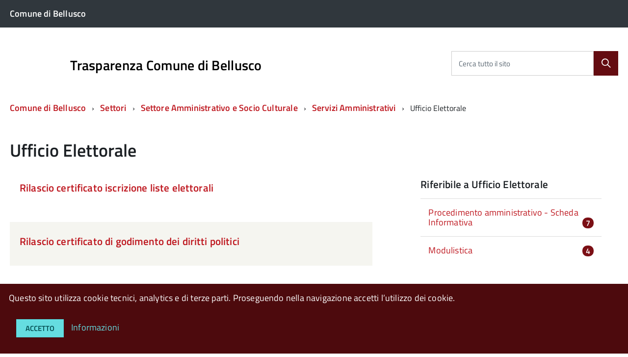

--- FILE ---
content_type: text/html; charset=utf-8
request_url: https://bellusco.easygov.opencontent.it/Settori/Settore-Amministrativo-e-Socio-Culturale/Servizi-Amministrativi/Ufficio-Elettorale
body_size: 9694
content:
<!DOCTYPE html>
<!--[if lt IE 9 ]>
<html xmlns="http://www.w3.org/1999/xhtml" class="unsupported-ie ie no-js"
      lang="it-IT"><![endif]-->
<!--[if IE 9 ]>
<html xmlns="http://www.w3.org/1999/xhtml" class="ie ie9 no-js"
      lang="it-IT"><![endif]-->
<!--[if (gt IE 9)|!(IE)]><!-->
<html xmlns="http://www.w3.org/1999/xhtml" class="no-js" lang="it-IT">
<!--<![endif]-->
<head>
            
    
    
    
    
                                                    <title>Ufficio Elettorale / Servizi Amministrativi / Settore Amministrativo e Socio Culturale / Settori / Comune di Bellusco - Trasparenza Comune di Bellusco</title>

    
    
    
            <meta name="Content-Type" content="text/html; charset=utf-8" />

            <meta name="Content-language" content="it-IT" />

    
                            <meta property="og:site_name" content="Trasparenza Comune di Bellusco"/>
                                <meta property="og:url" content="https://bellusco.easygov.opencontent.it/Settori/Settore-Amministrativo-e-Socio-Culturale/Servizi-Amministrativi/Ufficio-Elettorale"/>
                                <meta property="og:type" content="article"/>
                                <meta property="article:published_time" content="2018-03-22T20:49:53+01:00"/>
                                <meta property="article:modified_time" content="2018-04-17T19:43:27+02:00"/>
                                <meta property="article:author" content="Letizia Rossi"/>
                                <meta property="og:description" content="Ufficio Elettorale"/>
                                <meta property="og:image" content="https://bellusco.easygov.opencontent.it/"/>
                                <meta property="og:title" content="Ufficio Elettorale"/>
                                <meta property="og:locale" content="it_IT"/>
                  
                    <meta name="author" content="OpenContent Scarl" />
                <meta name="copyright" content="Trasparenza Comune di Bellusco" />
                <meta name="description" content="Sito istituzionale del Trasparenza Comune di Bellusco" />
                <meta name="keywords" content="Rete civica Trasparenza Comune di Bellusco, Comunicati Stampa Trasparenza Comune di Bellusco, Notizie e eventi da Trasparenza Comune di Bellusco" />
        
                                    
    <meta name="generator" content="eZ Publish" />
        
<link rel="Home" href="/" title="Trasparenza Comune di Bellusco pagina iniziale" />
<link rel="Index" href="/" />
<link rel="Search" href="/content/advancedsearch" title="Cerca Trasparenza Comune di Bellusco" />
  <link rel="icon" href="/extension/openpa_designitalia/design/standard/images/favicon.ico" type="image/x-icon" />
<meta name="viewport" content="width=device-width, initial-scale=1.0" />
<meta name="apple-mobile-web-app-capable" content="yes">

    
                        <link rel="stylesheet" type="text/css" href="/var/bellusco/cache/public/stylesheets/3f89a61c445db0a11c695f7172946d96_1671182625_all.css" />

<link rel="stylesheet" type="text/css" href="/var/bellusco/cache/public/stylesheets/c8c2e618a03d64d75e05ec63946e376a_1519399607_print.css" media="print" />


    
        <link rel="stylesheet" type="text/css" href="/extension/openpa_designitalia/design/designitalia/fonts/titiliumweb-local.css" />

<script type="text/javascript" src="/var/bellusco/cache/public/javascript/5fb9d28c3101d692c0c2238075ef27a6_1591909401.js" charset="utf-8"></script>

<!-- include html5shim per Explorer 8 -->
<script src="/extension/openpa_designitalia/design/designitalia/javascript/vendor/modernizr.js"></script>
<!-- youtube embed fix -->
<script>$(document).ready(function(){$("iframe[src*='youtube']").each(function(){var width = $(this).attr('width');var height = $(this).attr('height');var parent = $(this).parent();if (parent.css('overflow') == 'hidden' && width > 0 && height > 0){parent.css('padding-bottom', parseFloat(height / width * 100) + '%');}})});</script>
            
    

    
                
</head>
<body class="bellusco">
<script type="text/javascript">
//<![CDATA[
var CurrentUserIsLoggedIn = false;
var UiContext = "navigation";
var UriPrefix = "/";
var PathArray = [3020,6056,6057,2876,2];
(function(){var c = document.body.className;c = c.replace(/no-js/, 'js');document.body.className = c;})();
var ModuleResultUri = "/Settori/Settore-Amministrativo-e-Socio-Culturale/Servizi-Amministrativi/Ufficio-Elettorale";
//]]>
</script>
    <ul class="Skiplinks js-fr-bypasslinks">
        <li><a accesskey="2" href="#main">Vai al Contenuto</a></li>
        <li><a accesskey="3" href="#menu">Vai alla navigazione del sito</a></li>
    </ul>

    <script type="text/javascript" src="/var/bellusco/cache/public/javascript/834a19e3d5f293e957205ce1a35de51f_1554286202.js" charset="utf-8"></script>


<script>
document.addEventListener('DOMContentLoaded', function(event) {
cookieChoices.cookieSecure = false;
cookieChoices.showCookieConsentBar(
"Questo sito utilizza cookie tecnici, analytics e di terze parti. Proseguendo nella navigazione accetti l’utilizzo dei cookie.",
"Accetto",
"Informazioni",
'https://www.archiviostorico.comune.bellusco.mb.it/openpa/cookie'
);});
</script>


<!--[if (lt IE 9) | IE 9]>
<div class="alert alert-danger text-center">
    <h4><i class="fa fa-exclamation-triangle"></i> <strong>Attenzione! Questa pagina potrebbe non essere visualizzata correttamente.</strong></h4>
    <p>Stai utilizzando una versione obsoleta di Internet Explorer. Per un'esperienza di navigazione più sicura e performante è consigliabile eseguire un aggiornamento del browser</p>
</div>
<![endif]-->

        <div id="toolbar" class="hidden-xs"></div>    
                        <header class="Header u-hiddenPrint">
    	<div class="Header-banner">
  <div class="Header-owner Headroom-hideme">
    <div class="Grid">
      <div class="Grid-cell u-sizeFull u-sm-size1of2 u-md-size1of2 u-lg-size1of2">
                  <div class="u-inline">
            <a class="Breadcrumb-link u-color-white" href="https://www.comune.bellusco.mb.it/">
              <span>Comune di Bellusco</span>
            </a>
          </div>
              </div>
      <div class="Grid-cell u-sizeFull u-sm-size1of2 u-md-size1of2 u-lg-size1of2">
                  </div>
    </div>
  </div>
</div>    <div class="Header-navbar">
  <div class="u-layout-wide Grid Grid--alignMiddle u-layoutCenter">


    <div class="Header-logo Grid-cell" aria-hidden="true">
        <a href="/" tabindex="-1">
            </a>
    </div>
    <div class="Header-title Grid-cell">
        <h1 class="Header-titleLink">
            <a accesskey="1" href="/">
                Trasparenza Comune di Bellusco
                            </a>
        </h1>
    </div>
            
<div class="Header-searchTrigger Grid-cell">
  <button aria-controls="header-search" class="js-Header-search-trigger Icon Icon-search Icon--rotated"
          title="Abilita ricerca" aria-label="Abilita ricerca" aria-hidden="false">
  </button>
  <button aria-controls="header-search" class="js-Header-search-trigger Icon Icon-close u-hidden "
          title="Disabilita ricerca" aria-label="Disabilita ricerca" aria-hidden="true">
  </button>
</div>

<div class="Header-utils Grid-cell">
  <div class="Header-social Headroom-hideme">
      </div>

  <div class="Header-search" id="header-search">
    <form class="Form" action="/content/search">
      <div class="Form-field Form-field--withPlaceholder Grid u-background-white u-color-grey-30 u-borderRadius-s"
           role="search">

                  <input type="text" id="cerca" class="Form-input Grid-cell u-sizeFill u-text-r-s u-color-black u-text-r-xs"
                 required name="SearchText" >
          <label class="Form-label u-color-grey-50 u-text-r-xxs" for="cerca">Cerca tutto il sito</label>
        
        <button type="submit" value="cerca" name="SearchButton"                 class="Grid-cell u-sizeFit Icon-search Icon--rotated u-color-white u-padding-all-s u-textWeight-700"
                title="Cerca" aria-label="Cerca">
        </button>
      </div>
          </form>
  </div>
</div>

    

          <div class="Header-toggle Grid-cell">
        <a class="Hamburger-toggleContainer js-fr-offcanvas-open u-nojsDisplayInlineBlock u-lg-hidden u-md-hidden" href="#menu" aria-controls="menu" aria-label="accedi al menu" title="accedi al menu">
          <span class="Hamburger-toggle" role="presentation"></span>
          <span class="Header-toggleText" role="presentation">Menu</span>
        </a>
      </div>
    
  </div>
</div><!-- Header-navbar -->

        

<!-- Header-navbar -->
<div class="Headroom-hideme u-textCenter u-hidden u-sm-hidden u-md-block u-lg-block">
    

    <nav class="Megamenu Megamenu--default js-megamenu">
        <ul class="Megamenu-list">
                                </ul>
    </nav>
</div></header>


            
<section class="Offcanvas Offcanvas--right Offcanvas--modal js-fr-offcanvas u-jsVisibilityHidden u-nojsDisplayNone u-hiddenPrint" id="menu">
    <h2 class="u-hiddenVisually">Menu di navigazione</h2>
    <div class="Offcanvas-content u-background-white">
        <div class="Offcanvas-toggleContainer u-background-70 u-jsHidden">
            <a class="Hamburger-toggleContainer u-block u-color-white u-padding-bottom-xxl u-padding-left-s u-padding-top-xxl js-fr-offcanvas-close"
               aria-controls="menu" aria-label="esci dalla navigazione" title="esci dalla navigazione" href="#">
                <span class="Hamburger-toggle is-active" aria-hidden="true"></span>
            </a>
        </div>
        <nav>
            <ul class="Linklist Linklist--padded Treeview Treeview--default js-Treeview u-text-r-xs">

                                
            </ul>

        </nav>
    </div>
</section>                
    <div id="main">

                <p class="u-md-hidden u-lg-hidden u-padding-r-all u-text-m u-background-grey-20">
            <span class="Icon-list u-text-r-xl u-alignMiddle u-padding-r-right" aria-hidden="true"></span>
            <a accesskey="3" class="js-scrollTo u-text-r-s u-textClean u-color-grey-50 u-alignMiddle" href="#subnav">Vai menu di sezione</a>
        </p>
        
        <section class="u-layout-medium u-layoutCenter">

                                        <div class="Breadcrumb-container">
    <nav aria-label="sei qui:" role="navigation">
        <ul class="Breadcrumb">
                                                    
                                                            <li class="Breadcrumb-item">
                            <a class="Breadcrumb-link u-color-50" href="/">Comune di Bellusco</a>
                        </li>
                                                                                
                                                            <li class="Breadcrumb-item">
                            <a class="Breadcrumb-link u-color-50" href="/Settori">Settori</a>
                        </li>
                                                                                
                                                            <li class="Breadcrumb-item">
                            <a class="Breadcrumb-link u-color-50" href="/Settori/Settore-Amministrativo-e-Socio-Culturale">Settore Amministrativo e Socio Culturale</a>
                        </li>
                                                                                
                                                            <li class="Breadcrumb-item">
                            <a class="Breadcrumb-link u-color-50" href="/Settori/Settore-Amministrativo-e-Socio-Culturale/Servizi-Amministrativi">Servizi Amministrativi</a>
                        </li>
                                                                                
                                                            <li class="Breadcrumb-item">
                            Ufficio Elettorale
                        </li>
                                                                 
                       
        </ul>
    </nav>
</div>
                        
                <div class="u-text-r-xl u-layout-r-withGutter u-padding-r-top">        
<div class="openpa-full class-ufficio">
    <div class="title">
                <h2>Ufficio Elettorale</h2>
    </div>
    <div class="content-container">
        <div class="content withExtra">

            
            

                

            

                    
            
            
            
	  <div class="content-view-children">
		  
<div class="openpa-line class-procedimento media ">

        <div class="media-body">
        <h3 class="media-heading">
            <a href="https://bellusco.easygov.opencontent.it/Settori/Settore-Amministrativo-e-Socio-Culturale/Servizi-Amministrativi/Ufficio-Elettorale/Rilascio-certificato-iscrizione-liste-elettorali">Rilascio certificato iscrizione liste elettorali</a>
        </h3>

        
    </div>
</div>
	  		  
<div class="openpa-line class-procedimento media ">

        <div class="media-body">
        <h3 class="media-heading">
            <a href="https://bellusco.easygov.opencontent.it/Settori/Settore-Amministrativo-e-Socio-Culturale/Servizi-Amministrativi/Ufficio-Elettorale/Rilascio-certificato-di-godimento-dei-diritti-politici">Rilascio certificato di godimento dei diritti politici</a>
        </h3>

        
    </div>
</div>
	  		  
<div class="openpa-line class-procedimento media ">

        <div class="media-body">
        <h3 class="media-heading">
            <a href="https://bellusco.easygov.opencontent.it/Settori/Settore-Amministrativo-e-Socio-Culturale/Servizi-Amministrativi/Ufficio-Elettorale/Rilascio-tessera-elettorale">Rilascio tessera elettorale</a>
        </h3>

        
    </div>
</div>
	  		  
<div class="openpa-line class-procedimento media ">

        <div class="media-body">
        <h3 class="media-heading">
            <a href="https://bellusco.easygov.opencontent.it/Settori/Settore-Amministrativo-e-Socio-Culturale/Servizi-Amministrativi/Ufficio-Elettorale/Rilascio-del-duplicato-della-tessera-elettorale">Rilascio del duplicato della tessera elettorale</a>
        </h3>

        
    </div>
</div>
	  		  
<div class="openpa-line class-procedimento media ">

        <div class="media-body">
        <h3 class="media-heading">
            <a href="https://bellusco.easygov.opencontent.it/Settori/Settore-Amministrativo-e-Socio-Culturale/Servizi-Amministrativi/Ufficio-Elettorale/Albo-Presidenti-di-Seggio">Albo Presidenti di Seggio</a>
        </h3>

        
    </div>
</div>
	  		  
<div class="openpa-line class-procedimento media ">

        <div class="media-body">
        <h3 class="media-heading">
            <a href="https://bellusco.easygov.opencontent.it/Settori/Settore-Amministrativo-e-Socio-Culturale/Servizi-Amministrativi/Ufficio-Elettorale/Albo-degli-scrutatori-di-seggio-elettorale">Albo degli scrutatori di seggio elettorale</a>
        </h3>

        
    </div>
</div>
	  		  
<div class="openpa-line class-procedimento media ">

        <div class="media-body">
        <h3 class="media-heading">
            <a href="https://bellusco.easygov.opencontent.it/Settori/Settore-Amministrativo-e-Socio-Culturale/Servizi-Amministrativi/Ufficio-Elettorale/Albo-dei-Giudici-Popolari">Albo dei Giudici Popolari</a>
        </h3>

        
    </div>
</div>
	  	  </div>

  

        </div>

          <div class="extra">

    
                  <div class="content-related">

    

            <div class="openpa-widget nav-section">
            <h2 class="openpa-widget-title"><span>Riferibile a Ufficio Elettorale</span></h2>
            <div class="openpa-widget-content">
                                    <ul class="Linklist Linklist--padded Treeview Treeview--default js-Treeview u-text-r-xs u-layout-prose">
                                                    <li>
                                <a href="/content/advancedsearch?Data[ufficio][]=3609&amp;ClassArray[]=343"
                                   title="Link a Procedimento amministrativo - Scheda Informativa">Procedimento amministrativo - Scheda Informativa  <span class="badge">7</span>
                                </a>
                            </li>
                                            </ul>
                                    <ul class="Linklist Linklist--padded Treeview Treeview--default js-Treeview u-text-r-xs u-layout-prose">
                                                    <li>
                                <a href="/content/advancedsearch?Data[ufficio][]=3609&amp;ClassArray[]=230"
                                   title="Link a Modulistica">Modulistica  <span class="badge">4</span>
                                </a>
                            </li>
                                            </ul>
                            </div>
        </div>
    
    
    

    

                                

            
    
    
    

</div>
          
          <div class="nav-section" id="subnav">
                            <ul class="Linklist Linklist--padded Treeview Treeview--default js-Treeview u-text-r-xs">
                          
<li class="">
    <a href="/Amministrazione-Trasparente/Disposizioni-generali"
                                        aria-expanded="false"
                               title="Vai a Disposizioni generali" class="">

        Disposizioni generali
    </a>

                    <ul>
                            
<li class="">
    <a href="/Amministrazione-Trasparente/Disposizioni-generali/PIAO-Sezione-Rischi-Corruttivi-e-Trasparenza"
                                        aria-expanded="false"
                               title="Vai a PIAO - Sezione Rischi Corruttivi e Trasparenza" class="">

        PIAO - Sezione Rischi Corruttivi e Trasparenza
    </a>

    </li>
                            
<li class="">
    <a href="/Amministrazione-Trasparente/Disposizioni-generali/Atti-generali"
                                        aria-expanded="false"
                               title="Vai a Atti generali" class="">

        Atti generali
    </a>

    </li>
                            
<li class="">
    <a href="/Amministrazione-Trasparente/Disposizioni-generali/Oneri-informativi-per-cittadini-e-imprese"
                                        aria-expanded="false"
                               title="Vai a Oneri informativi per cittadini e imprese" class="">

        Oneri informativi per cittadini e imprese
    </a>

                    <ul>
                            
<li class="">
    <a href="/Amministrazione-Trasparente/Disposizioni-generali/Oneri-informativi-per-cittadini-e-imprese/Scadenzario-obblighi-amministrativi"
                                        aria-expanded="false"
                               title="Vai a Scadenzario obblighi amministrativi" class="">

        Scadenzario obblighi amministrativi
    </a>

    </li>
                            
<li class="">
    <a href="/Amministrazione-Trasparente/Disposizioni-generali/Oneri-informativi-per-cittadini-e-imprese/Oneri-informativi-per-cittadini-e-imprese"
                                        aria-expanded="false"
                               title="Vai a Oneri informativi per cittadini e imprese" class="">

        Oneri informativi per cittadini e imprese
    </a>

    </li>
                    </ul>
    </li>
                            
<li class="">
    <a href="/Amministrazione-Trasparente/Disposizioni-generali/Burocrazia-zero"
                                        aria-expanded="false"
                               title="Vai a Burocrazia zero " class="">

        Burocrazia zero 
    </a>

    </li>
                    </ul>
    </li>
                          
<li class="">
    <a href="/Amministrazione-Trasparente/Organizzazione"
                                        aria-expanded="false"
                               title="Vai a Organizzazione" class="">

        Organizzazione
    </a>

                    <ul>
                            
<li class="">
    <a href="/Amministrazione-Trasparente/Organizzazione/Titolari-di-incarichi-politici-di-amministrazione-di-direzione-o-di-governo"
                                        aria-expanded="false"
                               title="Vai a Titolari di incarichi politici, di amministrazione, di direzione o di governo" class="">

        Titolari di incarichi politici, di amministrazione, di direzione o di governo
    </a>

    </li>
                            
<li class="">
    <a href="/Amministrazione-Trasparente/Organizzazione/Articolazione-degli-uffici"
                                        aria-expanded="false"
                               title="Vai a Articolazione degli uffici" class="">

        Articolazione degli uffici
    </a>

    </li>
                            
<li class="">
    <a href="/Amministrazione-Trasparente/Organizzazione/Telefono-e-posta-elettronica"
                                        aria-expanded="false"
                               title="Vai a Telefono e posta elettronica" class="">

        Telefono e posta elettronica
    </a>

    </li>
                            
<li class="">
    <a href="/Amministrazione-Trasparente/Organizzazione/Sanzioni-per-mancata-comunicazione-dei-dati"
                                        aria-expanded="false"
                               title="Vai a Sanzioni per mancata comunicazione dei dati" class="">

        Sanzioni per mancata comunicazione dei dati
    </a>

    </li>
                            
<li class="">
    <a href="/Amministrazione-Trasparente/Organizzazione/Rendiconti-gruppi-consiliari-regionali-provinciali"
                                        aria-expanded="false"
                               title="Vai a Rendiconti gruppi consiliari regionali/provinciali" class="">

        Rendiconti gruppi consiliari regionali/provinciali
    </a>

    </li>
                    </ul>
    </li>
                          
<li class="">
    <a href="/Amministrazione-Trasparente/Consulenti-e-collaboratori"
                                        aria-expanded="false"
                               title="Vai a Consulenti e collaboratori" class="">

        Consulenti e collaboratori
    </a>

                    <ul>
                            
<li class="">
    <a href="/Amministrazione-Trasparente/Consulenti-e-collaboratori/Titolari-di-incarichi-di-collaborazione-o-consulenza"
                                        aria-expanded="false"
                               title="Vai a Titolari di incarichi  di collaborazione o consulenza" class="">

        Titolari di incarichi  di collaborazione o consulenza
    </a>

    </li>
                    </ul>
    </li>
                          
<li class="">
    <a href="/Amministrazione-Trasparente/Personale"
                                        aria-expanded="false"
                               title="Vai a Personale" class="">

        Personale
    </a>

                    <ul>
                            
<li class="">
    <a href="/Amministrazione-Trasparente/Personale/Titolari-di-incarichi-dirigenziali-amministrativi-di-vertice"
                                        aria-expanded="false"
                               title="Vai a Titolari di incarichi dirigenziali amministrativi di vertice" class="">

        Titolari di incarichi dirigenziali amministrativi di vertice
    </a>

    </li>
                            
<li class="">
    <a href="/Amministrazione-Trasparente/Personale/Titolari-di-incarichi-dirigenziali"
                                        aria-expanded="false"
                               title="Vai a Titolari di incarichi dirigenziali" class="">

        Titolari di incarichi dirigenziali
    </a>

    </li>
                            
<li class="">
    <a href="/Amministrazione-Trasparente/Personale/Dirigenti-cessati"
                                        aria-expanded="false"
                               title="Vai a Dirigenti cessati" class="">

        Dirigenti cessati
    </a>

    </li>
                            
<li class="">
    <a href="/Amministrazione-Trasparente/Personale/Sanzioni-per-mancata-comunicazione-dei-dati"
                                        aria-expanded="false"
                               title="Vai a Sanzioni per mancata comunicazione dei dati " class="">

        Sanzioni per mancata comunicazione dei dati 
    </a>

    </li>
                            
<li class="">
    <a href="/Amministrazione-Trasparente/Personale/Posizioni-organizzative"
                                        aria-expanded="false"
                               title="Vai a Posizioni organizzative" class="">

        Posizioni organizzative
    </a>

    </li>
                            
<li class="">
    <a href="/Amministrazione-Trasparente/Personale/Dotazione-organica"
                                        aria-expanded="false"
                               title="Vai a Dotazione organica" class="">

        Dotazione organica
    </a>

    </li>
                            
<li class="">
    <a href="/Amministrazione-Trasparente/Personale/Personale-non-a-tempo-indeterminato"
                                        aria-expanded="false"
                               title="Vai a Personale non a tempo indeterminato" class="">

        Personale non a tempo indeterminato
    </a>

    </li>
                            
<li class="">
    <a href="/Amministrazione-Trasparente/Personale/Tassi-di-assenza"
                                        aria-expanded="false"
                               title="Vai a Tassi di assenza" class="">

        Tassi di assenza
    </a>

    </li>
                            
<li class="">
    <a href="/Amministrazione-Trasparente/Personale/Incarichi-conferiti-e-autorizzati-ai-dipendenti"
                                        aria-expanded="false"
                               title="Vai a Incarichi conferiti e autorizzati ai dipendenti" class="">

        Incarichi conferiti e autorizzati ai dipendenti
    </a>

    </li>
                            
<li class="">
    <a href="/Amministrazione-Trasparente/Personale/Contrattazione-collettiva"
                                        aria-expanded="false"
                               title="Vai a Contrattazione collettiva" class="">

        Contrattazione collettiva
    </a>

    </li>
                            
<li class="">
    <a href="/Amministrazione-Trasparente/Personale/Contrattazione-integrativa"
                                        aria-expanded="false"
                               title="Vai a Contrattazione integrativa" class="">

        Contrattazione integrativa
    </a>

    </li>
                            
<li class="">
    <a href="/Amministrazione-Trasparente/Personale/OIV"
                                        aria-expanded="false"
                               title="Vai a OIV" class="">

        OIV
    </a>

    </li>
                    </ul>
    </li>
                          
<li class="">
    <a href="/Amministrazione-Trasparente/Bandi-di-concorso"
                                        aria-expanded="false"
                               title="Vai a Bandi di concorso" class="">

        Bandi di concorso
    </a>

    </li>
                          
<li class="">
    <a href="/Amministrazione-Trasparente/Performance"
                                        aria-expanded="false"
                               title="Vai a Performance" class="">

        Performance
    </a>

                    <ul>
                            
<li class="">
    <a href="/Amministrazione-Trasparente/Performance/Sistema-di-misurazione-e-valutazione-della-Performance"
                                        aria-expanded="false"
                               title="Vai a Sistema di misurazione e valutazione della Performance " class="">

        Sistema di misurazione e valutazione della Performance 
    </a>

    </li>
                            
<li class="">
    <a href="/Amministrazione-Trasparente/Performance/Piano-della-performance"
                                        aria-expanded="false"
                               title="Vai a Piano della performance " class="">

        Piano della performance 
    </a>

    </li>
                            
<li class="">
    <a href="/Amministrazione-Trasparente/Performance/Relazione-sulla-performance"
                                        aria-expanded="false"
                               title="Vai a Relazione sulla performance " class="">

        Relazione sulla performance 
    </a>

    </li>
                            
<li class="">
    <a href="/Amministrazione-Trasparente/Performance/Ammontare-complessivo-dei-premi"
                                        aria-expanded="false"
                               title="Vai a Ammontare complessivo dei premi" class="">

        Ammontare complessivo dei premi
    </a>

    </li>
                            
<li class="">
    <a href="/Amministrazione-Trasparente/Performance/Dati-relativi-ai-premi"
                                        aria-expanded="false"
                               title="Vai a Dati relativi ai premi" class="">

        Dati relativi ai premi
    </a>

    </li>
                            
<li class="">
    <a href="/Amministrazione-Trasparente/Performance/Benessere-organizzativo"
                                        aria-expanded="false"
                               title="Vai a Benessere organizzativo" class="">

        Benessere organizzativo
    </a>

    </li>
                    </ul>
    </li>
                          
<li class="">
    <a href="/Amministrazione-Trasparente/Enti-controllati"
                                        aria-expanded="false"
                               title="Vai a Enti controllati " class="">

        Enti controllati 
    </a>

                    <ul>
                            
<li class="">
    <a href="/Amministrazione-Trasparente/Enti-controllati/Enti-pubblici-vigilati"
                                        aria-expanded="false"
                               title="Vai a Enti pubblici vigilati" class="">

        Enti pubblici vigilati
    </a>

    </li>
                            
<li class="">
    <a href="/Amministrazione-Trasparente/Enti-controllati/Societa-partecipate"
                                        aria-expanded="false"
                               title="Vai a Società partecipate " class="">

        Società partecipate 
    </a>

    </li>
                            
<li class="">
    <a href="/Amministrazione-Trasparente/Enti-controllati/Enti-di-diritto-privato-controllati"
                                        aria-expanded="false"
                               title="Vai a Enti di diritto privato controllati" class="">

        Enti di diritto privato controllati
    </a>

    </li>
                            
<li class="">
    <a href="/Amministrazione-Trasparente/Enti-controllati/Provvedimenti"
                                        aria-expanded="false"
                               title="Vai a Provvedimenti" class="">

        Provvedimenti
    </a>

    </li>
                            
<li class="">
    <a href="/Amministrazione-Trasparente/Enti-controllati/Rappresentazione-grafica"
                                        aria-expanded="false"
                               title="Vai a Rappresentazione grafica" class="">

        Rappresentazione grafica
    </a>

    </li>
                    </ul>
    </li>
                          
<li class="">
    <a href="/Amministrazione-Trasparente/Attivita-e-procedimenti"
                                        aria-expanded="false"
                               title="Vai a Attività e procedimenti" class="">

        Attività e procedimenti
    </a>

                    <ul>
                            
<li class="">
    <a href="/Amministrazione-Trasparente/Attivita-e-procedimenti/Dati-aggregati-attivita-amministrativa"
                                        aria-expanded="false"
                               title="Vai a Dati aggregati attività amministrativa" class="">

        Dati aggregati attività amministrativa
    </a>

    </li>
                            
<li class="">
    <a href="/Amministrazione-Trasparente/Attivita-e-procedimenti/Tipologie-di-procedimento"
                                        aria-expanded="false"
                               title="Vai a Tipologie di procedimento" class="">

        Tipologie di procedimento
    </a>

    </li>
                            
<li class="">
    <a href="/Amministrazione-Trasparente/Attivita-e-procedimenti/Monitoraggio-tempi-procedimentali"
                                        aria-expanded="false"
                               title="Vai a Monitoraggio tempi procedimentali" class="">

        Monitoraggio tempi procedimentali
    </a>

    </li>
                            
<li class="">
    <a href="/Amministrazione-Trasparente/Attivita-e-procedimenti/Dichiarazioni-sostitutive-e-acquisizione-d-ufficio-dei-dati"
                                        aria-expanded="false"
                               title="Vai a Dichiarazioni sostitutive e acquisizione d'ufficio dei dati" class="">

        Dichiarazioni sostitutive e acquisizione d'ufficio dei dati
    </a>

    </li>
                    </ul>
    </li>
                          
<li class="">
    <a href="/Amministrazione-Trasparente/Provvedimenti"
                                        aria-expanded="false"
                               title="Vai a Provvedimenti" class="">

        Provvedimenti
    </a>

                    <ul>
                            
<li class="">
    <a href="/Amministrazione-Trasparente/Provvedimenti/Provvedimenti-organi-indirizzo-politico"
                                        aria-expanded="false"
                               title="Vai a Provvedimenti organi indirizzo politico" class="">

        Provvedimenti organi indirizzo politico
    </a>

    </li>
                            
<li class="">
    <a href="/Amministrazione-Trasparente/Provvedimenti/Provvedimenti-dirigenti-amministrativi"
                                        aria-expanded="false"
                               title="Vai a Provvedimenti dirigenti amministrativi" class="">

        Provvedimenti dirigenti amministrativi
    </a>

    </li>
                    </ul>
    </li>
                          
<li class="">
    <a href="/Amministrazione-Trasparente/Controlli-sulle-imprese"
                                        aria-expanded="false"
                               title="Vai a Controlli sulle imprese " class="">

        Controlli sulle imprese 
    </a>

    </li>
                          
<li class="">
    <a href="/Amministrazione-Trasparente/Bandi-di-gara-e-contratti"
                                        aria-expanded="false"
                               title="Vai a Bandi di gara e contratti " class="">

        Bandi di gara e contratti 
    </a>

                    <ul>
                            
<li class="">
    <a href="/Amministrazione-Trasparente/Bandi-di-gara-e-contratti/Informazioni-sulle-singole-procedure-in-formato-tabellare"
                                        aria-expanded="false"
                               title="Vai a Informazioni sulle singole procedure in formato tabellare" class="">

        Informazioni sulle singole procedure in formato tabellare
    </a>

    </li>
                            
<li class="">
    <a href="/Amministrazione-Trasparente/Bandi-di-gara-e-contratti/Atti-delle-amministrazioni-aggiudicatrici-e-degli-enti-aggiudicatori-distintamente-per-ogni-procedura"
                                        aria-expanded="false"
                               title="Vai a Atti delle amministrazioni aggiudicatrici e degli enti aggiudicatori distintamente per ogni procedura" class="">

        Atti delle amministrazioni aggiudicatrici e degli enti aggiudicatori distintamente per ogni procedura
    </a>

    </li>
                            
<li class="">
    <a href="/Amministrazione-Trasparente/Bandi-di-gara-e-contratti/ASSOLVIMENTO-OBBLIGHI-PUBBLICAZIONE-SECONDO-LEGGE-190-2012-ART-1-COMMA-32"
                                        aria-expanded="false"
                               title="Vai a ASSOLVIMENTO OBBLIGHI PUBBLICAZIONE SECONDO LEGGE 190/2012 ART, 1 COMMA 32" class="">

        ASSOLVIMENTO OBBLIGHI PUBBLICAZIONE SECONDO LEGGE 190/2012 ART, 1 COMMA 32
    </a>

    </li>
                    </ul>
    </li>
                          
<li class="">
    <a href="/Amministrazione-Trasparente/Sovvenzioni-contributi-sussidi-vantaggi-economici"
                                        aria-expanded="false"
                               title="Vai a Sovvenzioni, contributi, sussidi, vantaggi economici" class="">

        Sovvenzioni, contributi, sussidi, vantaggi economici
    </a>

                    <ul>
                            
<li class="">
    <a href="/Amministrazione-Trasparente/Sovvenzioni-contributi-sussidi-vantaggi-economici/Criteri-e-modalita"
                                        aria-expanded="false"
                               title="Vai a Criteri e modalità" class="">

        Criteri e modalità
    </a>

    </li>
                            
<li class="">
    <a href="/Amministrazione-Trasparente/Sovvenzioni-contributi-sussidi-vantaggi-economici/Atti-di-concessione"
                                        aria-expanded="false"
                               title="Vai a Atti di concessione" class="">

        Atti di concessione
    </a>

    </li>
                    </ul>
    </li>
                          
<li class="">
    <a href="/Amministrazione-Trasparente/Bilanci"
                                        aria-expanded="false"
                               title="Vai a Bilanci " class="">

        Bilanci 
    </a>

                    <ul>
                            
<li class="">
    <a href="/Amministrazione-Trasparente/Bilanci/Bilancio-preventivo-e-consuntivo"
                                        aria-expanded="false"
                               title="Vai a Bilancio preventivo e consuntivo" class="">

        Bilancio preventivo e consuntivo
    </a>

    </li>
                            
<li class="">
    <a href="/Amministrazione-Trasparente/Bilanci/Piano-degli-indicatori-e-dei-risultati-attesi-di-bilancio"
                                        aria-expanded="false"
                               title="Vai a Piano degli indicatori e dei risultati attesi di bilancio" class="">

        Piano degli indicatori e dei risultati attesi di bilancio
    </a>

    </li>
                    </ul>
    </li>
                          
<li class="">
    <a href="/Amministrazione-Trasparente/Beni-immobili-e-gestione-patrimonio"
                                        aria-expanded="false"
                               title="Vai a Beni immobili e gestione patrimonio" class="">

        Beni immobili e gestione patrimonio
    </a>

                    <ul>
                            
<li class="">
    <a href="/Amministrazione-Trasparente/Beni-immobili-e-gestione-patrimonio/Patrimonio-immobiliare"
                                        aria-expanded="false"
                               title="Vai a Patrimonio immobiliare" class="">

        Patrimonio immobiliare
    </a>

    </li>
                            
<li class="">
    <a href="/Amministrazione-Trasparente/Beni-immobili-e-gestione-patrimonio/Canoni-di-locazione-o-affitto"
                                        aria-expanded="false"
                               title="Vai a Canoni di locazione o affitto" class="">

        Canoni di locazione o affitto
    </a>

    </li>
                    </ul>
    </li>
                          
<li class="">
    <a href="/Amministrazione-Trasparente/Controlli-e-rilievi-sull-amministrazione"
                                        aria-expanded="false"
                               title="Vai a Controlli e rilievi sull'amministrazione" class="">

        Controlli e rilievi sull'amministrazione
    </a>

                    <ul>
                            
<li class="">
    <a href="/Amministrazione-Trasparente/Controlli-e-rilievi-sull-amministrazione/Organismi-indipendenti-di-valutazione-nuclei-di-valutazione-o-altri-organismi-con-funzioni-analoghe"
                                        aria-expanded="false"
                               title="Vai a Organismi indipendenti di valutazione, nuclei di valutazione o altri organismi con funzioni analoghe" class="">

        Organismi indipendenti di valutazione, nuclei di valutazione o altri organismi con funzioni analoghe
    </a>

    </li>
                            
<li class="">
    <a href="/Amministrazione-Trasparente/Controlli-e-rilievi-sull-amministrazione/Organi-di-revisione-amministrativa-e-contabile"
                                        aria-expanded="false"
                               title="Vai a Organi di revisione amministrativa e contabile" class="">

        Organi di revisione amministrativa e contabile
    </a>

    </li>
                            
<li class="">
    <a href="/Amministrazione-Trasparente/Controlli-e-rilievi-sull-amministrazione/Corte-dei-conti"
                                        aria-expanded="false"
                               title="Vai a Corte dei conti" class="">

        Corte dei conti
    </a>

    </li>
                    </ul>
    </li>
                          
<li class="">
    <a href="/Amministrazione-Trasparente/Servizi-erogati"
                                        aria-expanded="false"
                               title="Vai a Servizi erogati" class="">

        Servizi erogati
    </a>

                    <ul>
                            
<li class="">
    <a href="/Amministrazione-Trasparente/Servizi-erogati/Class-action"
                                        aria-expanded="false"
                               title="Vai a Class action" class="">

        Class action
    </a>

    </li>
                            
<li class="">
    <a href="/Amministrazione-Trasparente/Servizi-erogati/Servizi-in-rete"
                                        aria-expanded="false"
                               title="Vai a Servizi in rete" class="">

        Servizi in rete
    </a>

    </li>
                            
<li class="">
    <a href="/Amministrazione-Trasparente/Servizi-erogati/Carta-dei-servizi-e-standard-di-qualita"
                                        aria-expanded="false"
                               title="Vai a Carta dei servizi e standard di qualità" class="">

        Carta dei servizi e standard di qualità
    </a>

    </li>
                            
<li class="">
    <a href="/Amministrazione-Trasparente/Servizi-erogati/Costi-contabilizzati"
                                        aria-expanded="false"
                               title="Vai a Costi contabilizzati" class="">

        Costi contabilizzati
    </a>

    </li>
                            
<li class="">
    <a href="/Amministrazione-Trasparente/Servizi-erogati/Liste-di-attesa"
                                        aria-expanded="false"
                               title="Vai a Liste di attesa" class="">

        Liste di attesa
    </a>

    </li>
                    </ul>
    </li>
                          
<li class="">
    <a href="/Amministrazione-Trasparente/Pagamenti-dell-amministrazione"
                                        aria-expanded="false"
                               title="Vai a Pagamenti dell'amministrazione" class="">

        Pagamenti dell'amministrazione
    </a>

                    <ul>
                            
<li class="">
    <a href="/Amministrazione-Trasparente/Pagamenti-dell-amministrazione/Dati-sui-pagamenti"
                                        aria-expanded="false"
                               title="Vai a Dati sui pagamenti" class="">

        Dati sui pagamenti
    </a>

                    <ul>
                            
<li class="">
    <a href="/Amministrazione-Trasparente/Pagamenti-dell-amministrazione/Dati-sui-pagamenti/IBAN-e-pagamenti-informatici"
                                        aria-expanded="false"
                               title="Vai a IBAN e pagamenti informatici" class="">

        IBAN e pagamenti informatici
    </a>

    </li>
                            
<li class="">
    <a href="/Amministrazione-Trasparente/Pagamenti-dell-amministrazione/Dati-sui-pagamenti/Dati-sui-pagamenti"
                                        aria-expanded="false"
                               title="Vai a Dati sui pagamenti" class="">

        Dati sui pagamenti
    </a>

    </li>
                    </ul>
    </li>
                            
<li class="">
    <a href="/Amministrazione-Trasparente/Pagamenti-dell-amministrazione/Dati-sui-pagamenti-del-servizio-sanitario-nazionale"
                                        aria-expanded="false"
                               title="Vai a Dati sui pagamenti del servizio sanitario nazionale " class="">

        Dati sui pagamenti del servizio sanitario nazionale 
    </a>

    </li>
                            
<li class="">
    <a href="/Amministrazione-Trasparente/Pagamenti-dell-amministrazione/Indicatore-di-tempestivita-dei-pagamenti-Ammontare-Complessivo-dei-Debiti"
                                        aria-expanded="false"
                               title="Vai a Indicatore di tempestività dei pagamenti - Ammontare Complessivo dei Debiti" class="">

        Indicatore di tempestività dei pagamenti - Ammontare Complessivo dei Debiti
    </a>

                    <ul>
                            
<li class="">
    <a href="/Amministrazione-Trasparente/Pagamenti-dell-amministrazione/Indicatore-di-tempestivita-dei-pagamenti-Ammontare-Complessivo-dei-Debiti/Ammontare-Complessivo-dei-Debiti2"
                                        aria-expanded="false"
                               title="Vai a Ammontare Complessivo dei Debiti" class="">

        Ammontare Complessivo dei Debiti
    </a>

    </li>
                            
<li class="">
    <a href="/Amministrazione-Trasparente/Pagamenti-dell-amministrazione/Indicatore-di-tempestivita-dei-pagamenti-Ammontare-Complessivo-dei-Debiti/Tempestivita-dei-pagamenti"
                                        aria-expanded="false"
                               title="Vai a Tempestività dei pagamenti" class="">

        Tempestività dei pagamenti
    </a>

    </li>
                    </ul>
    </li>
                    </ul>
    </li>
                          
<li class="">
    <a href="/Amministrazione-Trasparente/Opere-pubbliche"
                                        aria-expanded="false"
                               title="Vai a Opere pubbliche" class="">

        Opere pubbliche
    </a>

                    <ul>
                            
<li class="">
    <a href="/Amministrazione-Trasparente/Opere-pubbliche/Nuclei-di-valutazione-e-verifica-degli-investimenti-pubblici"
                                        aria-expanded="false"
                               title="Vai a Nuclei di valutazione e  verifica degli investimenti pubblici" class="">

        Nuclei di valutazione e  verifica degli investimenti pubblici
    </a>

    </li>
                            
<li class="">
    <a href="/Amministrazione-Trasparente/Opere-pubbliche/Atti-di-programmazione-delle-opere-pubbliche"
                                        aria-expanded="false"
                               title="Vai a Atti di programmazione delle opere pubbliche" class="">

        Atti di programmazione delle opere pubbliche
    </a>

    </li>
                            
<li class="">
    <a href="/Amministrazione-Trasparente/Opere-pubbliche/Tempi-costi-e-indicatori-di-realizzazione-delle-opere-pubbliche"
                                        aria-expanded="false"
                               title="Vai a Tempi costi e indicatori di realizzazione delle opere pubbliche " class="">

        Tempi costi e indicatori di realizzazione delle opere pubbliche 
    </a>

    </li>
                    </ul>
    </li>
                          
<li class="">
    <a href="/Amministrazione-Trasparente/Pianificazione-e-governo-del-territorio"
                                        aria-expanded="false"
                               title="Vai a Pianificazione e governo del territorio" class="">

        Pianificazione e governo del territorio
    </a>

    </li>
                          
<li class="">
    <a href="/Amministrazione-Trasparente/Informazioni-ambientali"
                                        aria-expanded="false"
                               title="Vai a Informazioni ambientali" class="">

        Informazioni ambientali
    </a>

    </li>
                          
<li class="">
    <a href="/Amministrazione-Trasparente/Strutture-sanitarie-private-accreditate"
                                        aria-expanded="false"
                               title="Vai a Strutture sanitarie private accreditate" class="">

        Strutture sanitarie private accreditate
    </a>

    </li>
                          
<li class="">
    <a href="/Amministrazione-Trasparente/Interventi-straordinari-e-di-emergenza"
                                        aria-expanded="false"
                               title="Vai a Interventi straordinari e di emergenza" class="">

        Interventi straordinari e di emergenza
    </a>

    </li>
                          
<li class="">
    <a href="/Amministrazione-Trasparente/Altri-contenuti"
                                        aria-expanded="false"
                               title="Vai a Altri contenuti" class="">

        Altri contenuti
    </a>

                    <ul>
                            
<li class="">
    <a href="/Amministrazione-Trasparente/Altri-contenuti/Attuazione-misure-PNRR"
                                        aria-expanded="false"
                               title="Vai a Attuazione misure PNRR" class="">

        Attuazione misure PNRR
    </a>

    </li>
                            
<li class="">
    <a href="/Amministrazione-Trasparente/Altri-contenuti/Prevenzione-della-corruzione"
                                        aria-expanded="false"
                               title="Vai a Prevenzione della corruzione" class="">

        Prevenzione della corruzione
    </a>

    </li>
                            
<li class="">
    <a href="/Amministrazione-Trasparente/Altri-contenuti/Accesso-civico"
                                        aria-expanded="false"
                               title="Vai a Accesso civico" class="">

        Accesso civico
    </a>

    </li>
                            
<li class="">
    <a href="/Amministrazione-Trasparente/Altri-contenuti/Accessibilita-e-Catalogo-di-dati-metadati-e-banche-dati"
                                        aria-expanded="false"
                               title="Vai a Accessibilità e Catalogo di dati, metadati e banche dati" class="">

        Accessibilità e Catalogo di dati, metadati e banche dati
    </a>

    </li>
                            
<li class="">
    <a href="/Amministrazione-Trasparente/Altri-contenuti/Dati-ulteriori"
                                        aria-expanded="false"
                               title="Vai a Dati ulteriori" class="">

        Dati ulteriori
    </a>

    </li>
                    </ul>
    </li>
                      </ul>
              </div>
    
    <a href="#" title="torna all'inizio del contenuto" class="u-hiddenVisually">torna all'inizio del contenuto</a>
  </div>
  
    </div>
            <div class="openpa-full-last-modified">
    <small>Pubblicato il: Giovedì, 22 Marzo 2018 - Ultima modifica: Martedì, 17 Aprile 2018</small>
</div>
    </div>
    

    </div>

        </section>

                    <div class="u-background-95 u-padding-all-xl u-layoutCenter u-hiddenPrint">
                <p class="u-textCenter u-margin-top-m u-margin-bottom-m">
                    <a href="#" id="toggle-validation" class="u-color-white u-textClean u-text-h3">
                        <span class="u-padding-r-right Icon Icon-comment"></span> Valuta questo sito
                    </a>
                </p>
                <div style="display: none" id="openpa-valuation" data-loaded="0">
                    <script>
    $(document).ready(function(){
        $('#toggle-validation').on('click', function (e) {
            var container = $('#openpa-valuation');
            if (container.data('loaded') === 0){
                container.load($.ez.url+'call/openpaajax::loadValuation::3020', null, function(response){
                    container.data('loaded', 1);
                    container.show();
                    e.preventDefault();
                });
            }else{
                container.toggle();
            }
            e.preventDefault();
        });
    });
</script>                </div>
            </div>
        
                                                                            
<div class="footer-container u-hiddenPrint">
  <div class="u-layout-wide u-layoutCenter u-layout-r-withGutter">
    <footer class="Footer u-hiddenPrint">
        <div class="u-cf">
                                        <p class="Footer-siteName">Trasparenza Comune di Bellusco</p>
                    </div>

        <div class="Grid Grid--withGutter">

            
            
                            <div class="Footer-block Grid-cell u-sizeFull">
                    <h2 class="Footer-blockTitle">Links</h2>
                    <ul>
                                                                                                            <li><a href="/"
                                   title="Leggi Amministrazione Trasparente">Amministrazione Trasparente</a>
                            </li>
                                                                        </ul>
                </div>
            
            
        </div>

        <div class="Footer-links u-cf"></div>

        <div class="Grid Grid--withGutter">
            <div class="Footer-block Grid-cell u-md-size3of5 u-lg-size3of5">
                <p>&copy; 2026 <span class="color_light">Trasparenza Comune di Bellusco</span>
    powered by
    <a href="http://www.opencontent.it/openpa" title="OpenPA: dialogare tra enti e cittadini è più facile">
        OpenPa
    </a>
    con il supporto di
    <a href="http://www.opencontent.it" title="OpenContent - Free Software Solutions">OpenContent Scarl</a>
</p>
            </div>
            <div class="Footer-block Grid-cell u-md-size2of5 u-lg-size2of5 text-right">
                                    <p>

    <span class="u-margin-right-s" id="login" style="display: none;">
        <a href="/user/login"
           title="Login">Login</a>
    </span>

  
</p>


<script>
    $(document).ready(function(){
        
        var dashboardString = "Pannello strumenti";
        var profileString = "Il mio profilo";
        
        var login = $('#login');
        login.find('a').attr('href', login.find('a').attr('href') + '?url='+ ModuleResultUri);
        var register = $('#registeruser');
        login.attr('href', login.attr('href') + '?url='+ ModuleResultUri);
        var injectUserInfo = function(data){
            if(data.error_text || !data.content){
                login.show();
                register.show();
            }else{
                login.after('<span class="u-margin-right-s" id="myprofile"><a href="/user/edit/" title="'+profileString+'">'+profileString+'</a></span><span class="u-margin-right-s" id="logout"><a href="/user/logout" title="Logout">Logout ('+data.content.name+')</a></span>');
                if(data.content.has_access_to_dashboard){
                    login.after('<span class="u-margin-right-s"><a href="/content/dashboard/" title="'+dashboardString+'">'+dashboardString+'</a></span>');
                }
                login.remove();
                register.remove();
            }
        };
        if(CurrentUserIsLoggedIn){
            $.ez('openpaajax::userInfo', null, function(data){
                injectUserInfo(data);
            });
        }else{
            login.show();
            register.show();
        }
    });
    </script>
                            </div>
        </div>
    </footer>
  </div>
</div>

<a href="#" title="torna all'inizio del contenuto" class="ScrollTop js-scrollTop js-scrollTo">
    <i class="ScrollTop-icon Icon-collapse" aria-hidden="true"></i>
    <span class="u-hiddenVisually">torna all'inizio</span>
</a>
                                    
    </div>

    
<div id="blueimp-gallery" class="blueimp-gallery blueimp-gallery-controls" style="display:none;">
  <div class="slides"></div>
  <h3 class="title"><span class="sr-only">gallery</span></h3>
  <a class="prev">‹</a>
  <a class="next">›</a>
  <a class="close">×</a>
  <a class="play-pause"></a>
  <ol class="indicator"></ol>
</div>


<div id="overlay-mask" style="display:none;"></div>
<img src="/extension/openpa_designitalia/design/designitalia/images/loader.gif" id="ajaxuploader-loader" style="display:none;" alt="Attendere il caricamento" />

    
<!--[if IE 8]>
<script src="/extension/openpa_designitalia/design/designitalia/javascript/vendor/respond.min.js"></script>
<script src="/extension/openpa_designitalia/design/designitalia/javascript/vendor/rem.min.js"></script>
<script src="/extension/openpa_designitalia/design/designitalia/javascript/vendor/selectivizr.js"></script>
<script src="/extension/openpa_designitalia/design/designitalia/javascript/vendor/slice.js"></script>
<![endif]-->

<!--[if lte IE 9]>
<script src="/extension/openpa_designitalia/design/designitalia/javascript/vendor/polyfill.min.js"></script>
<![endif]-->

<script src="/extension/openpa_designitalia/design/designitalia/javascript/IWT.min.js"></script>
    
  <script type="text/javascript">
    var _paq = window._paq || [];
        _paq.push(['trackPageView']);
    _paq.push(['enableLinkTracking']);
    (function() {      var u="https://ingestion.webanalytics.italia.it/";
      _paq.push(['setTrackerUrl', u+'matomo.php']);
      _paq.push(['setSiteId', 'KW3vYmX0BA']);
      var d=document, g=d.createElement('script'), s=d.getElementsByTagName('script')[0];
      g.type='text/javascript'; g.async=true; g.defer=true; g.src=u+'matomo.js'; s.parentNode.insertBefore(g,s);
        })();
  </script>
  <!-- End Matomo Code -->

</body>
</html>


--- FILE ---
content_type: text/css
request_url: https://bellusco.easygov.opencontent.it/var/bellusco/cache/public/stylesheets/3f89a61c445db0a11c695f7172946d96_1671182625_all.css
body_size: 46842
content:

@charset "UTF-8";html{font-family:sans-serif;line-height:1.15;-ms-text-size-adjust:100%;-webkit-text-size-adjust:100%}body{margin:0}article,aside,details,figcaption,figure,footer,header,main,menu,nav,section,summary{display:block}audio,canvas,progress,video{display:inline-block}audio:not([controls]){display:none;height:0}progress{vertical-align:baseline}[hidden],template{display:none}a{background-color:transparent;-webkit-text-decoration-skip:objects}a:active,a:hover{outline-width:0}abbr[title]{border-bottom:none;text-decoration:underline;text-decoration:underline dotted}b,strong{font-weight:inherit}b,strong{font-weight:bolder}dfn{font-style:italic}h1{font-size:2em;margin:.67em 0}mark{background-color:#ff0;color:#000}small{font-size:80%}sub,sup{font-size:75%;line-height:0;position:relative;vertical-align:baseline}sub{bottom:-.25em}sup{top:-.5em}img{border-style:none}svg:not(:root){overflow:hidden}code,kbd,pre,samp{font-family:monospace,monospace;font-size:1em}figure{margin:1em 40px}hr{box-sizing:content-box;height:0;overflow:visible}button,input,optgroup,select,textarea{font:inherit;margin:0}optgroup{font-weight:700}button,input{overflow:visible}button,select{text-transform:none}[type=reset],[type=submit],button,html [type=button]{-webkit-appearance:button}[type=button]::-moz-focus-inner,[type=reset]::-moz-focus-inner,[type=submit]::-moz-focus-inner,button::-moz-focus-inner{border-style:none;padding:0}[type=button]:-moz-focusring,[type=reset]:-moz-focusring,[type=submit]:-moz-focusring,button:-moz-focusring{outline:1px dotted ButtonText}fieldset{border:1px solid silver;margin:0 2px;padding:.35em .625em .75em}legend{box-sizing:border-box;color:inherit;display:table;max-width:100%;padding:0;white-space:normal}textarea{overflow:auto}[type=checkbox],[type=radio]{box-sizing:border-box;padding:0}[type=number]::-webkit-inner-spin-button,[type=number]::-webkit-outer-spin-button{height:auto}[type=search]{-webkit-appearance:textfield;outline-offset:-2px}[type=search]::-webkit-search-cancel-button,[type=search]::-webkit-search-decoration{-webkit-appearance:none}::-webkit-input-placeholder{color:inherit;opacity:.54}::-webkit-file-upload-button{-webkit-appearance:button;font:inherit}html{box-sizing:border-box}*,:after,:before{box-sizing:inherit}blockquote,dd,dl,figure,h1,h2,h3,h4,h5,h6,p,pre{margin:0}button{background:transparent;border:0;padding:0}button:focus{outline:1px dotted;outline:5px auto -webkit-focus-ring-color}fieldset{border:0;margin:0;padding:0}iframe{border:0}ol,ul{list-style:none;margin:0;padding:0}[tabindex="-1"]:focus{outline:none!important}.Arrange{box-sizing:border-box;display:table;margin:0;min-width:100%;padding:0;table-layout:auto}.Arrange-sizeFill,.Arrange-sizeFit{display:table-cell;padding:0;vertical-align:top}.Arrange-sizeFill{width:100%}.Arrange-sizeFill img{height:auto;max-width:100%}.Arrange-sizeFit img{max-width:none!important;width:auto!important}.Arrange-row{display:table-row}.Arrange--middle>.Arrange-sizeFill,.Arrange--middle>.Arrange-sizeFit{vertical-align:middle}.Arrange--bottom>.Arrange-sizeFill,.Arrange--bottom>.Arrange-sizeFit{vertical-align:bottom}.Arrange--equal{table-layout:fixed;width:100%}.Arrange--equal>.Arrange-row>.Arrange-sizeFill,.Arrange--equal>.Arrange-row>.Arrange-sizeFit,.Arrange--equal>.Arrange-sizeFill,.Arrange--equal>.Arrange-sizeFit{width:1%}.Arrange--withGutter{margin:0 -5px}.Arrange--withGutter>.Arrange-row>.Arrange-sizeFill,.Arrange--withGutter>.Arrange-row>.Arrange-sizeFit,.Arrange--withGutter>.Arrange-sizeFill,.Arrange--withGutter>.Arrange-sizeFit{padding:0 5px}.btn,.btn.btn-danger,.btn.btn-info,.btn.btn-warning,.Button,.button,.button.defaultbutton,.defaultbutton,.readmore{background:transparent;border:1px solid currentcolor;box-sizing:border-box;color:inherit;cursor:pointer;display:inline-block;font:inherit;margin:0;padding:.4em .75em;position:relative;text-align:center;text-decoration:none;-webkit-user-select:none;-moz-user-select:none;-ms-user-select:none;user-select:none}.btn.btn-danger::-moz-focus-inner,.btn.btn-info::-moz-focus-inner,.btn.btn-warning::-moz-focus-inner,.btn::-moz-focus-inner,.button.defaultbutton::-moz-focus-inner,.Button::-moz-focus-inner,.button::-moz-focus-inner,.defaultbutton::-moz-focus-inner,.readmore::-moz-focus-inner{border:0;padding:0}.btn.btn-danger:focus,.btn.btn-info:focus,.btn.btn-warning:focus,.btn:focus,.button.defaultbutton:focus,.Button:focus,.button:focus,.defaultbutton:focus,.readmore:focus{outline:1px dotted;outline:5px auto -webkit-focus-ring-color}.btn.btn-danger:active,.btn.btn-danger:focus,.btn.btn-danger:hover,.btn.btn-info:active,.btn.btn-info:focus,.btn.btn-info:hover,.btn.btn-warning:active,.btn.btn-warning:focus,.btn.btn-warning:hover,.btn:active,.btn:focus,.btn:hover,.button.defaultbutton:active,.button.defaultbutton:focus,.button.defaultbutton:hover,.Button:active,.button:active,.Button:focus,.button:focus,.Button:hover,.button:hover,.defaultbutton:active,.defaultbutton:focus,.defaultbutton:hover,.readmore:active,.readmore:focus,.readmore:hover{text-decoration:none}.btn.btn-danger.is-disabled,.btn.btn-danger:disabled,.btn.btn-info.is-disabled,.btn.btn-info:disabled,.btn.btn-warning.is-disabled,.btn.btn-warning:disabled,.btn.is-disabled,.btn:disabled,.button.defaultbutton.is-disabled,.button.defaultbutton:disabled,.Button.is-disabled,.button.is-disabled,.Button:disabled,.button:disabled,.defaultbutton.is-disabled,.defaultbutton:disabled,.readmore.is-disabled,.readmore:disabled{cursor:default;opacity:.6}.FlexEmbed{display:block;overflow:hidden;position:relative}.FlexEmbed-ratio{display:block;padding-bottom:100%;width:100%}.FlexEmbed-ratio--3by1{padding-bottom:33.33333%}.FlexEmbed-ratio--2by1{padding-bottom:50%}.FlexEmbed-ratio--16by9{padding-bottom:56.25%}.FlexEmbed-ratio--4by3{padding-bottom:75%}.FlexEmbed-content{bottom:0;height:100%;left:0;position:absolute;top:0;width:100%}.Grid,.openpa-calendar-day-program,.openpa-event-item,.openpa-full .content-container,.openpa-full .content-detail-item,.owl-theme .owl-preview,.row{box-sizing:border-box;display:-webkit-flex;display:-ms-flexbox;display:flex;-webkit-flex-flow:row wrap;-ms-flex-flow:row wrap;flex-flow:row wrap;margin:0;padding:0}.Grid--alignCenter{-webkit-justify-content:center;-ms-flex-pack:center;justify-content:center}.Grid--alignRight{-webkit-justify-content:flex-end;-ms-flex-pack:end;justify-content:flex-end}.Grid--alignMiddle{-webkit-align-items:center;-ms-flex-align:center;align-items:center}.Grid--alignBottom{-webkit-align-items:flex-end;-ms-flex-align:end;align-items:flex-end}.Grid--fit>.Grid-cell{-webkit-flex:1 1 0%;-ms-flex:1 1 0%;flex:1 1 0%}.Grid--equalHeight>.Grid-cell{display:-webkit-flex;display:-ms-flexbox;display:flex}.Grid--withGutter,.openpa-full .content-container,.openpa-full .content-detail-item,.row{margin:0 -.8rem}.Grid--withGutter>.Grid-cell,.openpa-full .content,.openpa-full .content-container>.Grid-cell,.openpa-full .content-detail-item .label,.openpa-full .content-detail-item .value,.openpa-full .content-detail-item.withLabel .value,.openpa-full .content-detail-item>.Grid-cell,.openpa-full .content.withExtra,.openpa-full .contentLayout,.openpa-full .contentLayout.withExtra,.openpa-full .extra,.row .col-lg-1,.row .col-lg-2,.row .col-lg-3,.row .col-lg-4,.row .col-lg-5,.row .col-lg-6,.row .col-lg-7,.row .col-lg-8,.row .col-lg-9,.row .col-lg-10,.row .col-lg-11,.row .col-md-1,.row .col-md-2,.row .col-md-3,.row .col-md-4,.row .col-md-5,.row .col-md-6,.row .col-md-7,.row .col-md-8,.row .col-md-9,.row .col-md-10,.row .col-md-11,.row .col-sm-1,.row .col-sm-2,.row .col-sm-3,.row .col-sm-4,.row .col-sm-5,.row .col-sm-6,.row .col-sm-7,.row .col-sm-8,.row .col-sm-9,.row .col-sm-10,.row .col-sm-11,.row .content-main,.row .nav-section,.row>.Grid-cell{padding:0 .8rem}.Grid-cell,.openpa-calendar-day-program .calendar-date,.openpa-calendar-day-program .calendar-events,.openpa-event-item .calendar-date,.openpa-event-item .calendar-title,.openpa-full .content,.openpa-full .content-detail-item .label,.openpa-full .content-detail-item .value,.openpa-full .content-detail-item.withLabel .value,.openpa-full .content.withExtra,.openpa-full .contentLayout,.openpa-full .contentLayout.withExtra,.openpa-full .extra,.owl-theme .owl-preview li,.row .col-lg-1,.row .col-lg-2,.row .col-lg-3,.row .col-lg-4,.row .col-lg-5,.row .col-lg-6,.row .col-lg-7,.row .col-lg-8,.row .col-lg-9,.row .col-lg-10,.row .col-lg-11,.row .col-lg-12,.row .col-md-1,.row .col-md-2,.row .col-md-3,.row .col-md-4,.row .col-md-5,.row .col-md-6,.row .col-md-7,.row .col-md-8,.row .col-md-9,.row .col-md-10,.row .col-md-11,.row .col-md-12,.row .col-sm-1,.row .col-sm-2,.row .col-sm-3,.row .col-sm-4,.row .col-sm-5,.row .col-sm-6,.row .col-sm-7,.row .col-sm-8,.row .col-sm-9,.row .col-sm-10,.row .col-sm-11,.row .col-sm-12,.row .content-main,.row .nav-section{box-sizing:inherit;-webkit-flex-basis:100%;-ms-flex-preferred-size:100%;flex-basis:100%;min-width:0}.Grid-cell--center{margin:0 auto}.u-alignBaseline{vertical-align:baseline!important}.Megamenu-item,.Megamenu-item>a,.u-alignBottom{vertical-align:bottom!important}.Header-logo,.Header-logo img,.Header-logo svg,.Megamenu-list,.openpa-carousel_image .overlay h3,.Share-reveal>a>span,.Share>ul>li>a,.Skiplinks>li,.Spid-button,.Spid-button>img,.Spid-button>span,.u-alignMiddle{vertical-align:middle!important}.Megamenu-subnavGroup,.u-alignTop{vertical-align:top!important}.Accordion-header,.Accordion-link,.form-control.Form-input:focus+[role=tooltip],.Form-input.Form-input:focus+[role=tooltip],.Forward--floating,.Header-search.is-active,.Header-utils,.Leads-link,.Linklist-link,.Linklist a,.Linklist li,.list-group a,.list-group li,.Megamenu-list,.Megamenu-subnavGroup>li,.nav-tab a,.no-js .Offcanvas:target,.owl-theme .owl-preview li a,.Separator-room,.Treeview-handler--default:after,.Treeview-handler--standalone,.u-block{display:block!important}#toolbar,.form-control+[role=tooltip],.Form-input+[role=tooltip],.Header-social>*,.Header-titleLink small,.Header-toggleText,.Header-utils>*,.Headroom--fixed.Headroom--not-top .Header-titleLink small,.Headroom--fixed.Headroom--not-top .Header-toggleText,.Headroom--pinned.Headroom--not-top .Header-titleLink small,.openpa-line .media-image,.owl-theme .owl-preview-container,.u-hidden{display:none!important}.js .u-jsHiddenVisually,.u-hiddenVisually{border:0!important;clip:rect(1px,1px,1px,1px)!important;height:1px!important;overflow:hidden!important;padding:0!important;position:absolute!important;width:1px!important}.Breadcrumb-item,.Spid,.u-inline{display:inline!important}.Bullets>li:before,.Dot,.Footer-links li,.Footer-socialIcons>li,.Footer-socialIcons [class*=" Icon-"],.Footer-socialIcons [class^=Icon-],.Form-fieldset>legend,.Header-language-other a,.Header-socialIcons>li,.Header-socialIcons [class*=" Icon-"],.Header-socialIcons [class^=Icon-],.Header-titleLink a,.Header-toggle>*,.Megamenu-item,.Megamenu-item>a,.Megamenu-subnavGroup,.Megamenu.is-ready .Megamenu-subnav,.Pill,.ScrollTop-icon,.Share-reveal>a>span,.Share>ul>li>a,.Skiplinks>li,.u-inlineBlock{display:inline-block!important;max-width:100%}.u-table{display:table!important}.u-tableCell{display:table-cell!important}.u-tableRow{display:table-row!important}.global-view-full:after,.global-view-full:before,.Header-banner:after,.Header-banner:before,.Header-utils>:after,.Header-utils>:before,.Megamenu-subnavGroup:nth-child(3n+0):after,.Megamenu-subnavGroup:nth-child(3n+0):before,.openpa-full .content-detail:after,.openpa-full .content-detail:before,.openpa-full .content-main-abstract:after,.openpa-full .content-main-abstract:before,.openpa-full .content-main-body:after,.openpa-full .content-main-body:before,.openpa-widget-content:after,.openpa-widget-content:before,.openpa-widget:after,.openpa-widget:before,.u-cf:after,.u-cf:before,.ui-tabs-panel:after,.ui-tabs-panel:before{content:" ";display:table}.global-view-full:after,.Header-banner:after,.Header-utils>:after,.Megamenu-subnavGroup:nth-child(3n+0):after,.openpa-full .content-detail:after,.openpa-full .content-main-abstract:after,.openpa-full .content-main-body:after,.openpa-widget-content:after,.openpa-widget:after,.u-cf:after,.ui-tabs-panel:after{clear:both}.Accordion-header,.Linklist li,.list-group li,.u-nbfc{overflow:hidden!important}.u-nbfcAlt{display:table-cell!important;width:10000px!important}.Footer-logo,.frontpage .lista_carousel:first-child .owl-theme .owl-dots,.Share-reveal,.Share-revealIcon,.Share>ul>li,.u-floatLeft{float:left!important}.frontpage .lista_carousel:first-child .control-buttons,.Header-languages,.Header-utils>*,.readmore,.u-floatRight{float:right!important}.Forward[aria-hidden],.Forward[aria-hidden]:active,.Forward[aria-hidden]:focus,.Forward[aria-hidden]:hover,.Header-language,.Header-language:active,.Header-language:focus,.Header-language:hover,.Header-searchTrigger button,.Header-searchTrigger button:active,.Header-searchTrigger button:focus,.Header-searchTrigger button:hover,.Header-toggle>*,.Header-toggle>:active,.Header-toggle>:focus,.Header-toggle>:hover,.ScrollTop,.ScrollTop:active,.ScrollTop:focus,.ScrollTop:hover,.Spid-button,.Spid-button:active,.Spid-button:focus,.Spid-button:hover,.u-linkClean,.u-linkClean:active,.u-linkClean:focus,.u-linkClean:hover{text-decoration:none!important}.u-linkComplex,.u-linkComplex:active,.u-linkComplex:focus,.u-linkComplex:hover{text-decoration:none!important}.u-linkComplex:active .u-linkComplexTarget,.u-linkComplex:focus .u-linkComplexTarget,.u-linkComplex:hover .u-linkComplexTarget{text-decoration:underline!important}.u-linkBlock,.u-linkBlock:active,.u-linkBlock:focus,.u-linkBlock:hover{display:block!important;text-decoration:none!important}.u-after1of12{margin-right:8.33333%!important}.u-after1of10{margin-right:10%!important}.u-after1of8{margin-right:12.5%!important}.u-after1of6,.u-after2of12{margin-right:16.66667%!important}.u-after1of5,.u-after2of10{margin-right:20%!important}.u-after1of4,.u-after2of8,.u-after3of12{margin-right:25%!important}.u-after3of10{margin-right:30%!important}.u-after1of3,.u-after2of6,.u-after4of12{margin-right:33.33333%!important}.u-after3of8{margin-right:37.5%!important}.u-after2of5,.u-after4of10{margin-right:40%!important}.u-after5of12{margin-right:41.66667%!important}.u-after1of2,.u-after2of4,.u-after3of6,.u-after4of8,.u-after5of10,.u-after6of12{margin-right:50%!important}.u-after7of12{margin-right:58.33333%!important}.u-after3of5,.u-after6of10{margin-right:60%!important}.u-after5of8{margin-right:62.5%!important}.u-after2of3,.u-after4of6,.u-after8of12{margin-right:66.66667%!important}.u-after7of10{margin-right:70%!important}.u-after3of4,.u-after6of8,.u-after9of12{margin-right:75%!important}.u-after4of5,.u-after8of10{margin-right:80%!important}.u-after5of6,.u-after10of12{margin-right:83.33333%!important}.u-after7of8{margin-right:87.5%!important}.u-after9of10{margin-right:90%!important}.u-after11of12{margin-right:91.66667%!important}@media screen and (min-width:768px) and (max-width:991px){.u-sm-afterNone{margin-right:0!important}.u-sm-after1of12{margin-right:8.33333%!important}.u-sm-after1of10{margin-right:10%!important}.u-sm-after1of8{margin-right:12.5%!important}.u-sm-after1of6,.u-sm-after2of12{margin-right:16.66667%!important}.u-sm-after1of5,.u-sm-after2of10{margin-right:20%!important}.u-sm-after1of4,.u-sm-after2of8,.u-sm-after3of12{margin-right:25%!important}.u-sm-after3of10{margin-right:30%!important}.u-sm-after1of3,.u-sm-after2of6,.u-sm-after4of12{margin-right:33.33333%!important}.u-sm-after3of8{margin-right:37.5%!important}.u-sm-after2of5,.u-sm-after4of10{margin-right:40%!important}.u-sm-after5of12{margin-right:41.66667%!important}.u-sm-after1of2,.u-sm-after2of4,.u-sm-after3of6,.u-sm-after4of8,.u-sm-after5of10,.u-sm-after6of12{margin-right:50%!important}.u-sm-after7of12{margin-right:58.33333%!important}.u-sm-after3of5,.u-sm-after6of10{margin-right:60%!important}.u-sm-after5of8{margin-right:62.5%!important}.u-sm-after2of3,.u-sm-after4of6,.u-sm-after8of12{margin-right:66.66667%!important}.u-sm-after7of10{margin-right:70%!important}.u-sm-after3of4,.u-sm-after6of8,.u-sm-after9of12{margin-right:75%!important}.u-sm-after4of5,.u-sm-after8of10{margin-right:80%!important}.u-sm-after5of6,.u-sm-after10of12{margin-right:83.33333%!important}.u-sm-after7of8{margin-right:87.5%!important}.u-sm-after9of10{margin-right:90%!important}.u-sm-after11of12{margin-right:91.66667%!important}}@media screen and (min-width:992px) and (max-width:1365px){.u-md-afterNone{margin-right:0!important}.u-md-after1of12{margin-right:8.33333%!important}.u-md-after1of10{margin-right:10%!important}.u-md-after1of8{margin-right:12.5%!important}.u-md-after1of6,.u-md-after2of12{margin-right:16.66667%!important}.u-md-after1of5,.u-md-after2of10{margin-right:20%!important}.u-md-after1of4,.u-md-after2of8,.u-md-after3of12{margin-right:25%!important}.u-md-after3of10{margin-right:30%!important}.u-md-after1of3,.u-md-after2of6,.u-md-after4of12{margin-right:33.33333%!important}.u-md-after3of8{margin-right:37.5%!important}.u-md-after2of5,.u-md-after4of10{margin-right:40%!important}.u-md-after5of12{margin-right:41.66667%!important}.u-md-after1of2,.u-md-after2of4,.u-md-after3of6,.u-md-after4of8,.u-md-after5of10,.u-md-after6of12{margin-right:50%!important}.u-md-after7of12{margin-right:58.33333%!important}.u-md-after3of5,.u-md-after6of10{margin-right:60%!important}.u-md-after5of8{margin-right:62.5%!important}.u-md-after2of3,.u-md-after4of6,.u-md-after8of12{margin-right:66.66667%!important}.u-md-after7of10{margin-right:70%!important}.u-md-after3of4,.u-md-after6of8,.u-md-after9of12{margin-right:75%!important}.u-md-after4of5,.u-md-after8of10{margin-right:80%!important}.u-md-after5of6,.u-md-after10of12{margin-right:83.33333%!important}.u-md-after7of8{margin-right:87.5%!important}.u-md-after9of10{margin-right:90%!important}.u-md-after11of12{margin-right:91.66667%!important}}@media screen and (min-width:1366px){.u-lg-afterNone{margin-right:0!important}.u-lg-after1of12{margin-right:8.33333%!important}.u-lg-after1of10{margin-right:10%!important}.u-lg-after1of8{margin-right:12.5%!important}.u-lg-after1of6,.u-lg-after2of12{margin-right:16.66667%!important}.u-lg-after1of5,.u-lg-after2of10{margin-right:20%!important}.u-lg-after1of4,.u-lg-after2of8,.u-lg-after3of12{margin-right:25%!important}.u-lg-after3of10{margin-right:30%!important}.u-lg-after1of3,.u-lg-after2of6,.u-lg-after4of12{margin-right:33.33333%!important}.u-lg-after3of8{margin-right:37.5%!important}.u-lg-after2of5,.u-lg-after4of10{margin-right:40%!important}.u-lg-after5of12{margin-right:41.66667%!important}.u-lg-after1of2,.u-lg-after2of4,.u-lg-after3of6,.u-lg-after4of8,.u-lg-after5of10,.u-lg-after6of12{margin-right:50%!important}.u-lg-after7of12{margin-right:58.33333%!important}.u-lg-after3of5,.u-lg-after6of10{margin-right:60%!important}.u-lg-after5of8{margin-right:62.5%!important}.u-lg-after2of3,.u-lg-after4of6,.u-lg-after8of12{margin-right:66.66667%!important}.u-lg-after7of10{margin-right:70%!important}.u-lg-after3of4,.u-lg-after6of8,.u-lg-after9of12{margin-right:75%!important}.u-lg-after4of5,.u-lg-after8of10{margin-right:80%!important}.u-lg-after5of6,.u-lg-after10of12{margin-right:83.33333%!important}.u-lg-after7of8{margin-right:87.5%!important}.u-lg-after9of10{margin-right:90%!important}.u-lg-after11of12{margin-right:91.66667%!important}}.u-before1of12{margin-left:8.33333%!important}.u-before1of10{margin-left:10%!important}.u-before1of8{margin-left:12.5%!important}.u-before1of6,.u-before2of12{margin-left:16.66667%!important}.u-before1of5,.u-before2of10{margin-left:20%!important}.u-before1of4,.u-before2of8,.u-before3of12{margin-left:25%!important}.u-before3of10{margin-left:30%!important}.u-before1of3,.u-before2of6,.u-before4of12{margin-left:33.33333%!important}.u-before3of8{margin-left:37.5%!important}.u-before2of5,.u-before4of10{margin-left:40%!important}.u-before5of12{margin-left:41.66667%!important}.u-before1of2,.u-before2of4,.u-before3of6,.u-before4of8,.u-before5of10,.u-before6of12{margin-left:50%!important}.u-before7of12{margin-left:58.33333%!important}.u-before3of5,.u-before6of10{margin-left:60%!important}.u-before5of8{margin-left:62.5%!important}.u-before2of3,.u-before4of6,.u-before8of12{margin-left:66.66667%!important}.u-before7of10{margin-left:70%!important}.u-before3of4,.u-before6of8,.u-before9of12{margin-left:75%!important}.u-before4of5,.u-before8of10{margin-left:80%!important}.u-before5of6,.u-before10of12{margin-left:83.33333%!important}.u-before7of8{margin-left:87.5%!important}.u-before9of10{margin-left:90%!important}.u-before11of12{margin-left:91.66667%!important}@media screen and (min-width:768px) and (max-width:991px){.u-sm-beforeNone{margin-left:0!important}.u-sm-before1of12{margin-left:8.33333%!important}.u-sm-before1of10{margin-left:10%!important}.u-sm-before1of8{margin-left:12.5%!important}.u-sm-before1of6,.u-sm-before2of12{margin-left:16.66667%!important}.u-sm-before1of5,.u-sm-before2of10{margin-left:20%!important}.u-sm-before1of4,.u-sm-before2of8,.u-sm-before3of12{margin-left:25%!important}.u-sm-before3of10{margin-left:30%!important}.u-sm-before1of3,.u-sm-before2of6,.u-sm-before4of12{margin-left:33.33333%!important}.u-sm-before3of8{margin-left:37.5%!important}.u-sm-before2of5,.u-sm-before4of10{margin-left:40%!important}.u-sm-before5of12{margin-left:41.66667%!important}.u-sm-before1of2,.u-sm-before2of4,.u-sm-before3of6,.u-sm-before4of8,.u-sm-before5of10,.u-sm-before6of12{margin-left:50%!important}.u-sm-before7of12{margin-left:58.33333%!important}.u-sm-before3of5,.u-sm-before6of10{margin-left:60%!important}.u-sm-before5of8{margin-left:62.5%!important}.u-sm-before2of3,.u-sm-before4of6,.u-sm-before8of12{margin-left:66.66667%!important}.u-sm-before7of10{margin-left:70%!important}.u-sm-before3of4,.u-sm-before6of8,.u-sm-before9of12{margin-left:75%!important}.u-sm-before4of5,.u-sm-before8of10{margin-left:80%!important}.u-sm-before5of6,.u-sm-before10of12{margin-left:83.33333%!important}.u-sm-before7of8{margin-left:87.5%!important}.u-sm-before9of10{margin-left:90%!important}.u-sm-before11of12{margin-left:91.66667%!important}}@media screen and (min-width:992px) and (max-width:1365px){.u-md-beforeNone{margin-left:0!important}.u-md-before1of12{margin-left:8.33333%!important}.u-md-before1of10{margin-left:10%!important}.u-md-before1of8{margin-left:12.5%!important}.Header-utils,.Hero-content,.u-md-before1of6,.u-md-before2of12{margin-left:16.66667%!important}.u-md-before1of5,.u-md-before2of10{margin-left:20%!important}.u-md-before1of4,.u-md-before2of8,.u-md-before3of12{margin-left:25%!important}.u-md-before3of10{margin-left:30%!important}.u-md-before1of3,.u-md-before2of6,.u-md-before4of12{margin-left:33.33333%!important}.u-md-before3of8{margin-left:37.5%!important}.u-md-before2of5,.u-md-before4of10{margin-left:40%!important}.u-md-before5of12{margin-left:41.66667%!important}.u-md-before1of2,.u-md-before2of4,.u-md-before3of6,.u-md-before4of8,.u-md-before5of10,.u-md-before6of12{margin-left:50%!important}.u-md-before7of12{margin-left:58.33333%!important}.u-md-before3of5,.u-md-before6of10{margin-left:60%!important}.u-md-before5of8{margin-left:62.5%!important}.u-md-before2of3,.u-md-before4of6,.u-md-before8of12{margin-left:66.66667%!important}.u-md-before7of10{margin-left:70%!important}.u-md-before3of4,.u-md-before6of8,.u-md-before9of12{margin-left:75%!important}.u-md-before4of5,.u-md-before8of10{margin-left:80%!important}.u-md-before5of6,.u-md-before10of12{margin-left:83.33333%!important}.u-md-before7of8{margin-left:87.5%!important}.u-md-before9of10{margin-left:90%!important}.u-md-before11of12{margin-left:91.66667%!important}}@media screen and (min-width:1366px){.u-lg-beforeNone{margin-left:0!important}.u-lg-before1of12{margin-left:8.33333%!important}.u-lg-before1of10{margin-left:10%!important}.Hero-content,.u-lg-before1of8{margin-left:12.5%!important}.Header-utils,.u-lg-before1of6,.u-lg-before2of12{margin-left:16.66667%!important}.u-lg-before1of5,.u-lg-before2of10{margin-left:20%!important}.u-lg-before1of4,.u-lg-before2of8,.u-lg-before3of12{margin-left:25%!important}.u-lg-before3of10{margin-left:30%!important}.u-lg-before1of3,.u-lg-before2of6,.u-lg-before4of12{margin-left:33.33333%!important}.u-lg-before3of8{margin-left:37.5%!important}.u-lg-before2of5,.u-lg-before4of10{margin-left:40%!important}.u-lg-before5of12{margin-left:41.66667%!important}.u-lg-before1of2,.u-lg-before2of4,.u-lg-before3of6,.u-lg-before4of8,.u-lg-before5of10,.u-lg-before6of12{margin-left:50%!important}.u-lg-before7of12{margin-left:58.33333%!important}.u-lg-before3of5,.u-lg-before6of10{margin-left:60%!important}.u-lg-before5of8{margin-left:62.5%!important}.u-lg-before2of3,.u-lg-before4of6,.u-lg-before8of12{margin-left:66.66667%!important}.u-lg-before7of10{margin-left:70%!important}.u-lg-before3of4,.u-lg-before6of8,.u-lg-before9of12{margin-left:75%!important}.u-lg-before4of5,.u-lg-before8of10{margin-left:80%!important}.u-lg-before5of6,.u-lg-before10of12{margin-left:83.33333%!important}.u-lg-before7of8{margin-left:87.5%!important}.u-lg-before9of10{margin-left:90%!important}.u-lg-before11of12{margin-left:91.66667%!important}}.form-control.Form-input:focus+[role=tooltip],.Form-field--withPlaceholder .Form-label,.Form-input.Form-input:focus+[role=tooltip],.Forward--absolute,.Megamenu--default .Megamenu-area,.Megamenu--default .Megamenu-close,.Megamenu--default .Megamenu-list>li>a[aria-expanded=false]:after,.Megamenu--default .Megamenu-list>li>a[aria-expanded=true]:after,.Megamenu.is-ready .Megamenu-subnav,.openpa-carousel_image .overlay,.Treeview-handler--default:after,.Treeview-handler--standalone,.u-posAbsolute,.u-posAbsoluteCenter,.u-posFit{position:absolute!important}.u-posAbsoluteCenter,.u-posFixedCenter{left:50%!important;top:50%!important;-webkit-transform:translate(-50%,-50%)!important;-ms-transform:translate(-50%,-50%)!important;transform:translate(-50%,-50%)!important}.u-posFit,.u-posFullScreen{bottom:0!important;left:0!important;margin:auto!important;right:0!important;top:0!important}.ScrollTop,.u-posFixed,.u-posFixedCenter,.u-posFullScreen{-webkit-backface-visibility:hidden;backface-visibility:hidden;position:fixed!important}.Form-field--withPlaceholder,.Hero,.Hero-content,.Megamenu--default .Megamenu-item>a,.Megamenu--default .Megamenu-subnavGroup>li>a,.Megamenu-list,.openpa-carousel_image,.ScrollTop-icon,.Separator,.Separator-room,.Share-reveal>a>span,.Share>ul>li>a,.Spid,.Timeline-content,.Treeview-parent>a,.u-posRelative{position:relative!important}.u-posStatic{position:static!important}.u-size1of12{-webkit-flex-basis:auto!important;-ms-flex-preferred-size:auto!important;flex-basis:auto!important;width:8.33333%!important}.u-size1of10{-webkit-flex-basis:auto!important;-ms-flex-preferred-size:auto!important;flex-basis:auto!important;width:10%!important}.u-size1of8{-webkit-flex-basis:auto!important;-ms-flex-preferred-size:auto!important;flex-basis:auto!important;width:12.5%!important}.Header-logo,.Header-toggle,.u-size1of6,.u-size2of12{-webkit-flex-basis:auto!important;-ms-flex-preferred-size:auto!important;flex-basis:auto!important;width:16.66667%!important}.u-size1of5,.u-size2of10{-webkit-flex-basis:auto!important;-ms-flex-preferred-size:auto!important;flex-basis:auto!important;width:20%!important}.u-size1of4,.u-size2of8,.u-size3of12{-webkit-flex-basis:auto!important;-ms-flex-preferred-size:auto!important;flex-basis:auto!important;width:25%!important}.u-size3of10{-webkit-flex-basis:auto!important;-ms-flex-preferred-size:auto!important;flex-basis:auto!important;width:30%!important}.openpa-event-item .calendar-date,.u-size1of3,.u-size2of6,.u-size4of12{-webkit-flex-basis:auto!important;-ms-flex-preferred-size:auto!important;flex-basis:auto!important;width:33.33333%!important}.u-size3of8{-webkit-flex-basis:auto!important;-ms-flex-preferred-size:auto!important;flex-basis:auto!important;width:37.5%!important}.u-size2of5,.u-size4of10{-webkit-flex-basis:auto!important;-ms-flex-preferred-size:auto!important;flex-basis:auto!important;width:40%!important}.u-size5of12{-webkit-flex-basis:auto!important;-ms-flex-preferred-size:auto!important;flex-basis:auto!important;width:41.66667%!important}.Header-title,.u-size1of2,.u-size2of4,.u-size3of6,.u-size4of8,.u-size5of10,.u-size6of12{-webkit-flex-basis:auto!important;-ms-flex-preferred-size:auto!important;flex-basis:auto!important;width:50%!important}.u-size7of12{-webkit-flex-basis:auto!important;-ms-flex-preferred-size:auto!important;flex-basis:auto!important;width:58.33333%!important}.u-size3of5,.u-size6of10{-webkit-flex-basis:auto!important;-ms-flex-preferred-size:auto!important;flex-basis:auto!important;width:60%!important}.u-size5of8{-webkit-flex-basis:auto!important;-ms-flex-preferred-size:auto!important;flex-basis:auto!important;width:62.5%!important}.openpa-event-item .calendar-title,.u-size2of3,.u-size4of6,.u-size8of12{-webkit-flex-basis:auto!important;-ms-flex-preferred-size:auto!important;flex-basis:auto!important;width:66.66667%!important}.u-size7of10{-webkit-flex-basis:auto!important;-ms-flex-preferred-size:auto!important;flex-basis:auto!important;width:70%!important}.u-size3of4,.u-size6of8,.u-size9of12{-webkit-flex-basis:auto!important;-ms-flex-preferred-size:auto!important;flex-basis:auto!important;width:75%!important}.u-size4of5,.u-size8of10{-webkit-flex-basis:auto!important;-ms-flex-preferred-size:auto!important;flex-basis:auto!important;width:80%!important}.u-size5of6,.u-size10of12{-webkit-flex-basis:auto!important;-ms-flex-preferred-size:auto!important;flex-basis:auto!important;width:83.33333%!important}.u-size7of8{-webkit-flex-basis:auto!important;-ms-flex-preferred-size:auto!important;flex-basis:auto!important;width:87.5%!important}.u-size9of10{-webkit-flex-basis:auto!important;-ms-flex-preferred-size:auto!important;flex-basis:auto!important;width:90%!important}.u-size11of12{-webkit-flex-basis:auto!important;-ms-flex-preferred-size:auto!important;flex-basis:auto!important;width:91.66667%!important}.Bullets>li:before,.Megamenu-item,.u-sizeFit{-webkit-flex-basis:auto!important;-ms-flex-preferred-size:auto!important;flex-basis:auto!important}.Entrypoint-item,.Header-searchTrigger,.u-sizeFill{-webkit-flex:1 1 0%!important;-ms-flex:1 1 0%!important;flex:1 1 0%!important;-webkit-flex-basis:0%!important;-ms-flex-preferred-size:0%!important;flex-basis:0%!important}.u-sizeFillAlt{-webkit-flex:1 1 auto!important;-ms-flex:1 1 auto!important;flex:1 1 auto!important;-webkit-flex-basis:auto!important;-ms-flex-preferred-size:auto!important;flex-basis:auto!important}.Footer-block ul,.Footer-links,.Form-fieldset>legend,.Forward--floating,.Header-banner,.Header-language-other a,.Header-utils,.Hero-content,.Leads-link,.openpa-calendar-day-program .calendar-date,.openpa-calendar-day-program .calendar-events,.openpa-full .content,.openpa-full .content-detail-item .label,.openpa-full .contentLayout,.openpa-full .extra .nav-section,.owl-theme .owl-preview li,.Skiplinks,.u-layout-centerLeft,.u-layout-centerRight,.u-sizeFull{width:100%!important}@media screen and (min-width:768px) and (max-width:991px){.u-sm-size1of12{-webkit-flex-basis:auto!important;-ms-flex-preferred-size:auto!important;flex-basis:auto!important;width:8.33333%!important}.u-sm-size1of10{-webkit-flex-basis:auto!important;-ms-flex-preferred-size:auto!important;flex-basis:auto!important;width:10%!important}.u-sm-size1of8{-webkit-flex-basis:auto!important;-ms-flex-preferred-size:auto!important;flex-basis:auto!important;width:12.5%!important}.Header-logo,.u-sm-size1of6,.u-sm-size2of12{-webkit-flex-basis:auto!important;-ms-flex-preferred-size:auto!important;flex-basis:auto!important;width:16.66667%!important}.u-sm-size1of5,.u-sm-size2of10{-webkit-flex-basis:auto!important;-ms-flex-preferred-size:auto!important;flex-basis:auto!important;width:20%!important}.u-sm-size1of4,.u-sm-size2of8,.u-sm-size3of12{-webkit-flex-basis:auto!important;-ms-flex-preferred-size:auto!important;flex-basis:auto!important;width:25%!important}.u-sm-size3of10{-webkit-flex-basis:auto!important;-ms-flex-preferred-size:auto!important;flex-basis:auto!important;width:30%!important}.Header-title,.Header-utils,.u-sm-size1of3,.u-sm-size2of6,.u-sm-size4of12{-webkit-flex-basis:auto!important;-ms-flex-preferred-size:auto!important;flex-basis:auto!important;width:33.33333%!important}.u-sm-size3of8{-webkit-flex-basis:auto!important;-ms-flex-preferred-size:auto!important;flex-basis:auto!important;width:37.5%!important}.u-sm-size2of5,.u-sm-size4of10{-webkit-flex-basis:auto!important;-ms-flex-preferred-size:auto!important;flex-basis:auto!important;width:40%!important}.u-sm-size5of12{-webkit-flex-basis:auto!important;-ms-flex-preferred-size:auto!important;flex-basis:auto!important;width:41.66667%!important}.u-sm-size1of2,.u-sm-size2of4,.u-sm-size3of6,.u-sm-size4of8,.u-sm-size5of10,.u-sm-size6of12{-webkit-flex-basis:auto!important;-ms-flex-preferred-size:auto!important;flex-basis:auto!important;width:50%!important}.u-sm-size7of12{-webkit-flex-basis:auto!important;-ms-flex-preferred-size:auto!important;flex-basis:auto!important;width:58.33333%!important}.u-sm-size3of5,.u-sm-size6of10{-webkit-flex-basis:auto!important;-ms-flex-preferred-size:auto!important;flex-basis:auto!important;width:60%!important}.u-sm-size5of8{-webkit-flex-basis:auto!important;-ms-flex-preferred-size:auto!important;flex-basis:auto!important;width:62.5%!important}.u-sm-size2of3,.u-sm-size4of6,.u-sm-size8of12{-webkit-flex-basis:auto!important;-ms-flex-preferred-size:auto!important;flex-basis:auto!important;width:66.66667%!important}.u-sm-size7of10{-webkit-flex-basis:auto!important;-ms-flex-preferred-size:auto!important;flex-basis:auto!important;width:70%!important}.u-sm-size3of4,.u-sm-size6of8,.u-sm-size9of12{-webkit-flex-basis:auto!important;-ms-flex-preferred-size:auto!important;flex-basis:auto!important;width:75%!important}.u-sm-size4of5,.u-sm-size8of10{-webkit-flex-basis:auto!important;-ms-flex-preferred-size:auto!important;flex-basis:auto!important;width:80%!important}.u-sm-size5of6,.u-sm-size10of12{-webkit-flex-basis:auto!important;-ms-flex-preferred-size:auto!important;flex-basis:auto!important;width:83.33333%!important}.u-sm-size7of8{-webkit-flex-basis:auto!important;-ms-flex-preferred-size:auto!important;flex-basis:auto!important;width:87.5%!important}.u-sm-size9of10{-webkit-flex-basis:auto!important;-ms-flex-preferred-size:auto!important;flex-basis:auto!important;width:90%!important}.u-sm-size11of12{-webkit-flex-basis:auto!important;-ms-flex-preferred-size:auto!important;flex-basis:auto!important;width:91.66667%!important}.u-sm-sizeFit{-webkit-flex-basis:auto!important;-ms-flex-preferred-size:auto!important;flex-basis:auto!important;width:auto!important}.u-sm-sizeFill{-webkit-flex:1 1 0%!important;-ms-flex:1 1 0%!important;flex:1 1 0%!important;-webkit-flex-basis:0%!important;-ms-flex-preferred-size:0%!important;flex-basis:0%!important}.u-sm-sizeFillAlt{-webkit-flex:1 1 auto!important;-ms-flex:1 1 auto!important;flex:1 1 auto!important;-webkit-flex-basis:auto!important;-ms-flex-preferred-size:auto!important;flex-basis:auto!important}.u-sm-sizeFull{width:100%!important}}@media screen and (min-width:992px) and (max-width:1365px){.Header-logo,.row .col-lg-1,.row .col-md-1,.row .col-sm-1,.u-md-size1of12{-webkit-flex-basis:auto!important;-ms-flex-preferred-size:auto!important;flex-basis:auto!important;width:8.33333%!important}.u-md-size1of10{-webkit-flex-basis:auto!important;-ms-flex-preferred-size:auto!important;flex-basis:auto!important;width:10%!important}.u-md-size1of8{-webkit-flex-basis:auto!important;-ms-flex-preferred-size:auto!important;flex-basis:auto!important;width:12.5%!important}.row .col-lg-2,.row .col-md-2,.row .col-sm-2,.u-md-size1of6,.u-md-size2of12{-webkit-flex-basis:auto!important;-ms-flex-preferred-size:auto!important;flex-basis:auto!important;width:16.66667%!important}.u-md-size1of5,.u-md-size2of10{-webkit-flex-basis:auto!important;-ms-flex-preferred-size:auto!important;flex-basis:auto!important;width:20%!important}.openpa-calendar-day-program .calendar-date,.openpa-event-item .calendar-date,.openpa-full .content-detail-item .label,.owl-theme .owl-preview li,.row .col-lg-3,.row .col-md-3,.row .col-sm-3,.u-md-size1of4,.u-md-size2of8,.u-md-size3of12{-webkit-flex-basis:auto!important;-ms-flex-preferred-size:auto!important;flex-basis:auto!important;width:25%!important}.u-md-size3of10{-webkit-flex-basis:auto!important;-ms-flex-preferred-size:auto!important;flex-basis:auto!important;width:30%!important}.Header-utils,.openpa-full .extra,.row .col-lg-4,.row .col-md-4,.row .col-sm-4,.row .nav-section,.u-md-size1of3,.u-md-size2of6,.u-md-size4of12{-webkit-flex-basis:auto!important;-ms-flex-preferred-size:auto!important;flex-basis:auto!important;width:33.33333%!important}.u-md-size3of8{-webkit-flex-basis:auto!important;-ms-flex-preferred-size:auto!important;flex-basis:auto!important;width:37.5%!important}.u-md-size2of5,.u-md-size4of10{-webkit-flex-basis:auto!important;-ms-flex-preferred-size:auto!important;flex-basis:auto!important;width:40%!important}.Header-title,.row .col-lg-5,.row .col-md-5,.row .col-sm-5,.u-md-size5of12{-webkit-flex-basis:auto!important;-ms-flex-preferred-size:auto!important;flex-basis:auto!important;width:41.66667%!important}.Hero-content,.row .col-lg-6,.row .col-md-6,.row .col-sm-6,.u-layout-centerLeft,.u-layout-centerRight,.u-md-size1of2,.u-md-size2of4,.u-md-size3of6,.u-md-size4of8,.u-md-size5of10,.u-md-size6of12{-webkit-flex-basis:auto!important;-ms-flex-preferred-size:auto!important;flex-basis:auto!important;width:50%!important}.row .col-lg-7,.row .col-md-7,.row .col-sm-7,.u-md-size7of12{-webkit-flex-basis:auto!important;-ms-flex-preferred-size:auto!important;flex-basis:auto!important;width:58.33333%!important}.u-md-size3of5,.u-md-size6of10{-webkit-flex-basis:auto!important;-ms-flex-preferred-size:auto!important;flex-basis:auto!important;width:60%!important}.u-md-size5of8{-webkit-flex-basis:auto!important;-ms-flex-preferred-size:auto!important;flex-basis:auto!important;width:62.5%!important}.openpa-full .content.withExtra,.openpa-full .contentLayout.withExtra,.row .col-lg-8,.row .col-md-8,.row .col-sm-8,.row .content-main,.u-md-size2of3,.u-md-size4of6,.u-md-size8of12{-webkit-flex-basis:auto!important;-ms-flex-preferred-size:auto!important;flex-basis:auto!important;width:66.66667%!important}.u-md-size7of10{-webkit-flex-basis:auto!important;-ms-flex-preferred-size:auto!important;flex-basis:auto!important;width:70%!important}.openpa-calendar-day-program .calendar-events,.openpa-event-item .calendar-title,.openpa-full .content-detail-item.withLabel .value,.row .col-lg-9,.row .col-md-9,.row .col-sm-9,.u-md-size3of4,.u-md-size6of8,.u-md-size9of12{-webkit-flex-basis:auto!important;-ms-flex-preferred-size:auto!important;flex-basis:auto!important;width:75%!important}.u-md-size4of5,.u-md-size8of10{-webkit-flex-basis:auto!important;-ms-flex-preferred-size:auto!important;flex-basis:auto!important;width:80%!important}.row .col-lg-10,.row .col-md-10,.row .col-sm-10,.u-md-size5of6,.u-md-size10of12{-webkit-flex-basis:auto!important;-ms-flex-preferred-size:auto!important;flex-basis:auto!important;width:83.33333%!important}.u-md-size7of8{-webkit-flex-basis:auto!important;-ms-flex-preferred-size:auto!important;flex-basis:auto!important;width:87.5%!important}.u-md-size9of10{-webkit-flex-basis:auto!important;-ms-flex-preferred-size:auto!important;flex-basis:auto!important;width:90%!important}.openpa-full .extra .nav-section,.openpa-full .title,.row .col-lg-11,.row .col-md-11,.row .col-sm-11,.u-md-size11of12{-webkit-flex-basis:auto!important;-ms-flex-preferred-size:auto!important;flex-basis:auto!important;width:91.66667%!important}.u-md-sizeFit{-webkit-flex-basis:auto!important;-ms-flex-preferred-size:auto!important;flex-basis:auto!important;width:auto!important}.u-md-sizeFill{-webkit-flex:1 1 0%!important;-ms-flex:1 1 0%!important;flex:1 1 0%!important;-webkit-flex-basis:0%!important;-ms-flex-preferred-size:0%!important;flex-basis:0%!important}.u-md-sizeFillAlt{-webkit-flex:1 1 auto!important;-ms-flex:1 1 auto!important;flex:1 1 auto!important;-webkit-flex-basis:auto!important;-ms-flex-preferred-size:auto!important;flex-basis:auto!important}.u-md-sizeFull{width:100%!important}}@media screen and (min-width:1366px){.Header-logo,.row .col-lg-1,.row .col-md-1,.row .col-sm-1,.u-lg-size1of12{-webkit-flex-basis:auto!important;-ms-flex-preferred-size:auto!important;flex-basis:auto!important;width:8.33333%!important}.u-lg-size1of10{-webkit-flex-basis:auto!important;-ms-flex-preferred-size:auto!important;flex-basis:auto!important;width:10%!important}.Header-toggle,.u-lg-size1of8{-webkit-flex-basis:auto!important;-ms-flex-preferred-size:auto!important;flex-basis:auto!important;width:12.5%!important}.openpa-calendar-day-program .calendar-date,.row .col-lg-2,.row .col-md-2,.row .col-sm-2,.u-lg-size1of6,.u-lg-size2of12{-webkit-flex-basis:auto!important;-ms-flex-preferred-size:auto!important;flex-basis:auto!important;width:16.66667%!important}.u-lg-size1of5,.u-lg-size2of10{-webkit-flex-basis:auto!important;-ms-flex-preferred-size:auto!important;flex-basis:auto!important;width:20%!important}.openpa-event-item .calendar-date,.openpa-full .content-detail-item .label,.owl-theme .owl-preview li,.row .col-lg-3,.row .col-md-3,.row .col-sm-3,.u-lg-size1of4,.u-lg-size2of8,.u-lg-size3of12{-webkit-flex-basis:auto!important;-ms-flex-preferred-size:auto!important;flex-basis:auto!important;width:25%!important}.u-lg-size3of10{-webkit-flex-basis:auto!important;-ms-flex-preferred-size:auto!important;flex-basis:auto!important;width:30%!important}.Header-utils,.openpa-full .extra,.row .col-lg-4,.row .col-md-4,.row .col-sm-4,.row .nav-section,.u-lg-size1of3,.u-lg-size2of6,.u-lg-size4of12{-webkit-flex-basis:auto!important;-ms-flex-preferred-size:auto!important;flex-basis:auto!important;width:33.33333%!important}.u-lg-size3of8{-webkit-flex-basis:auto!important;-ms-flex-preferred-size:auto!important;flex-basis:auto!important;width:37.5%!important}.u-lg-size2of5,.u-lg-size4of10{-webkit-flex-basis:auto!important;-ms-flex-preferred-size:auto!important;flex-basis:auto!important;width:40%!important}.Header-title,.Hero-content,.row .col-lg-5,.row .col-md-5,.row .col-sm-5,.u-lg-size5of12{-webkit-flex-basis:auto!important;-ms-flex-preferred-size:auto!important;flex-basis:auto!important;width:41.66667%!important}.row .col-lg-6,.row .col-md-6,.row .col-sm-6,.u-layout-centerLeft,.u-layout-centerRight,.u-lg-size1of2,.u-lg-size2of4,.u-lg-size3of6,.u-lg-size4of8,.u-lg-size5of10,.u-lg-size6of12{-webkit-flex-basis:auto!important;-ms-flex-preferred-size:auto!important;flex-basis:auto!important;width:50%!important}.row .col-lg-7,.row .col-md-7,.row .col-sm-7,.u-lg-size7of12{-webkit-flex-basis:auto!important;-ms-flex-preferred-size:auto!important;flex-basis:auto!important;width:58.33333%!important}.u-lg-size3of5,.u-lg-size6of10{-webkit-flex-basis:auto!important;-ms-flex-preferred-size:auto!important;flex-basis:auto!important;width:60%!important}.u-lg-size5of8{-webkit-flex-basis:auto!important;-ms-flex-preferred-size:auto!important;flex-basis:auto!important;width:62.5%!important}.openpa-full .content.withExtra,.openpa-full .contentLayout.withExtra,.row .col-lg-8,.row .col-md-8,.row .col-sm-8,.row .content-main,.u-lg-size2of3,.u-lg-size4of6,.u-lg-size8of12{-webkit-flex-basis:auto!important;-ms-flex-preferred-size:auto!important;flex-basis:auto!important;width:66.66667%!important}.u-lg-size7of10{-webkit-flex-basis:auto!important;-ms-flex-preferred-size:auto!important;flex-basis:auto!important;width:70%!important}.openpa-event-item .calendar-title,.openpa-full .content-detail-item.withLabel .value,.row .col-lg-9,.row .col-md-9,.row .col-sm-9,.u-lg-size3of4,.u-lg-size6of8,.u-lg-size9of12{-webkit-flex-basis:auto!important;-ms-flex-preferred-size:auto!important;flex-basis:auto!important;width:75%!important}.u-lg-size4of5,.u-lg-size8of10{-webkit-flex-basis:auto!important;-ms-flex-preferred-size:auto!important;flex-basis:auto!important;width:80%!important}.openpa-calendar-day-program .calendar-events,.row .col-lg-10,.row .col-md-10,.row .col-sm-10,.u-lg-size5of6,.u-lg-size10of12{-webkit-flex-basis:auto!important;-ms-flex-preferred-size:auto!important;flex-basis:auto!important;width:83.33333%!important}.u-lg-size7of8{-webkit-flex-basis:auto!important;-ms-flex-preferred-size:auto!important;flex-basis:auto!important;width:87.5%!important}.u-lg-size9of10{-webkit-flex-basis:auto!important;-ms-flex-preferred-size:auto!important;flex-basis:auto!important;width:90%!important}.openpa-full .extra .nav-section,.openpa-full .title,.row .col-lg-11,.row .col-md-11,.row .col-sm-11,.u-lg-size11of12{-webkit-flex-basis:auto!important;-ms-flex-preferred-size:auto!important;flex-basis:auto!important;width:91.66667%!important}.u-lg-sizeFit{-webkit-flex-basis:auto!important;-ms-flex-preferred-size:auto!important;flex-basis:auto!important;width:auto!important}.u-lg-sizeFill{-webkit-flex:1 1 0%!important;-ms-flex:1 1 0%!important;flex:1 1 0%!important;-webkit-flex-basis:0%!important;-ms-flex-preferred-size:0%!important;flex-basis:0%!important}.u-lg-sizeFillAlt{-webkit-flex:1 1 auto!important;-ms-flex:1 1 auto!important;flex:1 1 auto!important;-webkit-flex-basis:auto!important;-ms-flex-preferred-size:auto!important;flex-basis:auto!important}.u-lg-sizeFull{width:100%!important}}.u-textBreak{word-wrap:break-word!important}.Bullets>li:before,.calendar-date .day,.calendar-date .month,.eventi_carousel .openpa-widget-content .owl-nav,.eventi_carousel .openpa-widget-title,.Forward--floating,.Forward[aria-hidden],.goto,.Header-toggle,.lista_immagini .openpa-widget-content .owl-nav,.lista_immagini .openpa-widget-title,.lista_num .openpa-widget-content .owl-nav,.lista_num .openpa-widget-title,.openpa-carousel_image .overlay h3,.ScrollTop,.ScrollTop-icon,.Share-revealIcon,.Share>ul>li,.u-textCenter{text-align:center!important}.Megamenu--default .Megamenu-subnavGroup,.Megamenu-list,.u-textLeft{text-align:left!important}.Header-searchTrigger,.Header-utils,.u-textRight{text-align:right!important}.u-textInheritColor{color:inherit!important}.u-textKern{font-feature-settings:"kern" 1;-webkit-font-kerning:normal;font-kerning:normal;text-rendering:optimizeLegibility}.u-textNoWrap{white-space:nowrap!important}.u-textTruncate{max-width:100%;overflow:hidden!important;text-overflow:ellipsis!important;white-space:nowrap!important;word-wrap:normal!important}.Bullets>li,.Form-field--withPlaceholder,.Header-title,.Headroom--fixed.Headroom--not-top .Header-titleLink,.Headroom--pinned.Headroom--not-top .Header-titleLink,.lista_num .openpa-widget-content .owl-stage,.lista_num .openpa-widget-content .owl-stage .owl-item,.Megamenu--default .Megamenu-area,.Megamenu-item,.Megamenu-item>a,.Megamenu-list,.nav-tabs,.Timeline,.Timeline-point-content,.u-flex,.u-layout-centerLeft,.u-layout-centerRight,.u-layout-matchHeight{display:-webkit-flex!important;display:-ms-flexbox!important;display:flex!important}.u-flexInline{display:-webkit-inline-flex!important;display:-ms-inline-flexbox!important;display:inline-flex!important}.u-flexRow{-webkit-flex-direction:row!important;-ms-flex-direction:row!important;flex-direction:row!important}.u-flexRowReverse{-webkit-flex-direction:row-reverse!important;-ms-flex-direction:row-reverse!important;flex-direction:row-reverse!important}.Megamenu-item>a,.u-flexCol{-webkit-flex-direction:column!important;-ms-flex-direction:column!important;flex-direction:column!important}.u-flexColReverse{-webkit-flex-direction:column-reverse!important;-ms-flex-direction:column-reverse!important;flex-direction:column-reverse!important}.lista_num .openpa-widget-content .owl-stage,.u-flexWrap{-webkit-flex-wrap:wrap!important;-ms-flex-wrap:wrap!important;flex-wrap:wrap!important}.u-flexNoWrap{-webkit-flex-wrap:nowrap!important;-ms-flex-wrap:nowrap!important;flex-wrap:nowrap!important}.u-flexWrapReverse{-webkit-flex-wrap:wrap-reverse!important;-ms-flex-wrap:wrap-reverse!important;flex-wrap:wrap-reverse!important}.Megamenu-list,.u-flexJustifyStart{-webkit-justify-content:flex-start!important;-ms-flex-pack:start!important;justify-content:flex-start!important}.u-flexJustifyEnd{-webkit-justify-content:flex-end!important;-ms-flex-pack:end!important;justify-content:flex-end!important}.Megamenu-item>a,.Timeline-point-content,.u-flexJustifyCenter,.u-layout-centerLeft,.u-layout-centerRight{-webkit-justify-content:center!important;-ms-flex-pack:center!important;justify-content:center!important}.u-flexJustifyBetween{-webkit-justify-content:space-between!important;-ms-flex-pack:justify!important;justify-content:space-between!important}.u-flexJustifyAround{-webkit-justify-content:space-around!important;-ms-flex-pack:distribute!important;justify-content:space-around!important}.u-flexAlignItemsStart{-webkit-align-items:flex-start!important;-ms-flex-align:start!important;align-items:flex-start!important}.u-flexAlignItemsEnd{-webkit-align-items:flex-end!important;-ms-flex-align:end!important;align-items:flex-end!important}.Header-title,.Megamenu--default .Megamenu-area,.Timeline,.Timeline-point-content,.u-flexAlignItemsCenter{-webkit-align-items:center!important;-ms-flex-align:center!important;align-items:center!important}.u-flexAlignItemsStretch{-webkit-align-items:stretch!important;-ms-flex-align:stretch!important;align-items:stretch!important}.u-flexAlignItemsBaseline{-webkit-align-items:baseline!important;-ms-flex-align:baseline!important;align-items:baseline!important}.u-flexAlignContentStart{-webkit-align-content:flex-start!important;-ms-flex-line-pack:start!important;align-content:flex-start!important}.u-flexAlignContentEnd{-webkit-align-content:flex-end!important;-ms-flex-line-pack:end!important;align-content:flex-end!important}.Megamenu-list,.u-flexAlignContentCenter{-webkit-align-content:center!important;-ms-flex-line-pack:center!important;align-content:center!important}.u-flexAlignContentStretch{-webkit-align-content:stretch!important;-ms-flex-line-pack:stretch!important;align-content:stretch!important}.u-flexAlignContentBetween{-webkit-align-content:space-between!important;-ms-flex-line-pack:justify!important;align-content:space-between!important}.u-flexAlignContentAround{-webkit-align-content:space-around!important;-ms-flex-line-pack:distribute!important;align-content:space-around!important}.Bullets>li>*,.Form-field--withPlaceholder>*,.Header-title>*,.Headroom--fixed.Headroom--not-top .Header-titleLink>*,.Headroom--pinned.Headroom--not-top .Header-titleLink>*,.lista_num .openpa-widget-content .owl-stage .owl-item>*,.lista_num .openpa-widget-content .owl-stage>*,.Megamenu--default .Megamenu-area>*,.Megamenu-item>*,.Megamenu-item>a>*,.Megamenu-list>*,.nav-tabs>*,.Timeline-point-content>*,.Timeline>*,.u-flex>*,.u-flexInline>*,.u-layout-centerLeft>*,.u-layout-centerRight>*,.u-layout-matchHeight>*{-webkit-flex-shrink:1;-ms-flex-negative:1;flex-shrink:1}.u-flexAlignSelfStart{-webkit-align-self:flex-start!important;-ms-flex-item-align:start!important;align-self:flex-start!important}.u-flexAlignSelfEnd{-webkit-align-self:flex-end!important;-ms-flex-item-align:end!important;align-self:flex-end!important}.Headroom--fixed.Headroom--not-top .Header-titleLink,.Headroom--pinned.Headroom--not-top .Header-titleLink,.u-flexAlignSelfCenter{-webkit-align-self:center!important;-ms-flex-item-align:center!important;-ms-grid-row-align:center!important;align-self:center!important}.Megamenu-item>a,.openpa-panel,.u-flexAlignSelfStretch,.u-layout-matchHeight{-webkit-align-self:stretch!important;-ms-flex-item-align:stretch!important;-ms-grid-row-align:stretch!important;align-self:stretch!important}.u-flexAlignSelfBaseline{-webkit-align-self:baseline!important;-ms-flex-item-align:baseline!important;align-self:baseline!important}.u-flexAlignSelfAuto{-webkit-align-self:auto!important;-ms-flex-item-align:auto!important;-ms-grid-row-align:auto!important;align-self:auto!important}.u-flexOrderFirst{-webkit-order:-1!important;-ms-flex-order:-1!important;order:-1!important}.Header-utils,.u-flexOrderLast{-webkit-order:1!important;-ms-flex-order:1!important;order:1!important}.u-flexOrderNone{-webkit-order:0!important;-ms-flex-order:0!important;order:0!important}.u-flexGrow1{-webkit-flex:1 1 0%!important;-ms-flex:1 1 0%!important;flex:1 1 0%!important}.u-flexGrow2{-webkit-flex:2 1 0%!important;-ms-flex:2 1 0%!important;flex:2 1 0%!important}.u-flexGrow3{-webkit-flex:3 1 0%!important;-ms-flex:3 1 0%!important;flex:3 1 0%!important}.u-flexGrow4{-webkit-flex:4 1 0%!important;-ms-flex:4 1 0%!important;flex:4 1 0%!important}.u-flexGrow5{-webkit-flex:5 1 0%!important;-ms-flex:5 1 0%!important;flex:5 1 0%!important}.u-flexExpand{margin:auto!important}.u-flexExpandLeft{margin-left:auto!important}.u-flexExpandRight{margin-right:auto!important}.u-flexExpandTop{margin-top:auto!important}.u-flexExpandBottom{margin-bottom:auto!important}@media screen and (min-width:768px) and (max-width:991px){.u-sm-flex{display:-webkit-flex!important;display:-ms-flexbox!important;display:flex!important}.u-sm-flexInline{display:-webkit-inline-flex!important;display:-ms-inline-flexbox!important;display:inline-flex!important}.u-sm-flexRow{-webkit-flex-direction:row!important;-ms-flex-direction:row!important;flex-direction:row!important}.u-sm-flexRowReverse{-webkit-flex-direction:row-reverse!important;-ms-flex-direction:row-reverse!important;flex-direction:row-reverse!important}.u-sm-flexCol{-webkit-flex-direction:column!important;-ms-flex-direction:column!important;flex-direction:column!important}.u-sm-flexColReverse{-webkit-flex-direction:column-reverse!important;-ms-flex-direction:column-reverse!important;flex-direction:column-reverse!important}.u-sm-flexWrap{-webkit-flex-wrap:wrap!important;-ms-flex-wrap:wrap!important;flex-wrap:wrap!important}.u-sm-flexNoWrap{-webkit-flex-wrap:nowrap!important;-ms-flex-wrap:nowrap!important;flex-wrap:nowrap!important}.u-sm-flexWrapReverse{-webkit-flex-wrap:wrap-reverse!important;-ms-flex-wrap:wrap-reverse!important;flex-wrap:wrap-reverse!important}.u-sm-flexJustifyStart{-webkit-justify-content:flex-start!important;-ms-flex-pack:start!important;justify-content:flex-start!important}.u-sm-flexJustifyEnd{-webkit-justify-content:flex-end!important;-ms-flex-pack:end!important;justify-content:flex-end!important}.u-sm-flexJustifyCenter{-webkit-justify-content:center!important;-ms-flex-pack:center!important;justify-content:center!important}.u-sm-flexJustifyBetween{-webkit-justify-content:space-between!important;-ms-flex-pack:justify!important;justify-content:space-between!important}.u-sm-flexJustifyAround{-webkit-justify-content:space-around!important;-ms-flex-pack:distribute!important;justify-content:space-around!important}.u-sm-flexAlignItemsStart{-webkit-align-items:flex-start!important;-ms-flex-align:start!important;align-items:flex-start!important}.u-sm-flexAlignItemsEnd{-webkit-align-items:flex-end!important;-ms-flex-align:end!important;align-items:flex-end!important}.u-sm-flexAlignItemsCenter{-webkit-align-items:center!important;-ms-flex-align:center!important;align-items:center!important}.u-sm-flexAlignItemsStretch{-webkit-align-items:stretch!important;-ms-flex-align:stretch!important;align-items:stretch!important}.u-sm-flexAlignItemsBaseline{-webkit-align-items:baseline!important;-ms-flex-align:baseline!important;align-items:baseline!important}.u-sm-flexAlignContentStart{-webkit-align-content:flex-start!important;-ms-flex-line-pack:start!important;align-content:flex-start!important}.u-sm-flexAlignContentEnd{-webkit-align-content:flex-end!important;-ms-flex-line-pack:end!important;align-content:flex-end!important}.u-sm-flexAlignContentCenter{-webkit-align-content:center!important;-ms-flex-line-pack:center!important;align-content:center!important}.u-sm-flexAlignContentStretch{-webkit-align-content:stretch!important;-ms-flex-line-pack:stretch!important;align-content:stretch!important}.u-sm-flexAlignContentBetween{-webkit-align-content:space-between!important;-ms-flex-line-pack:justify!important;align-content:space-between!important}.u-sm-flexAlignContentAround{-webkit-align-content:space-around!important;-ms-flex-line-pack:distribute!important;align-content:space-around!important}.u-sm-flex>*,.u-sm-flexInline>*{-webkit-flex-shrink:1;-ms-flex-negative:1;flex-shrink:1}.u-sm-flexAlignSelfStart{-webkit-align-self:flex-start!important;-ms-flex-item-align:start!important;align-self:flex-start!important}.u-sm-flexAlignSelfEnd{-webkit-align-self:flex-end!important;-ms-flex-item-align:end!important;align-self:flex-end!important}.u-sm-flexAlignSelfCenter{-webkit-align-self:center!important;-ms-flex-item-align:center!important;-ms-grid-row-align:center!important;align-self:center!important}.u-sm-flexAlignSelfStretch{-webkit-align-self:stretch!important;-ms-flex-item-align:stretch!important;-ms-grid-row-align:stretch!important;align-self:stretch!important}.u-sm-flexAlignSelfBaseline{-webkit-align-self:baseline!important;-ms-flex-item-align:baseline!important;align-self:baseline!important}.u-sm-flexAlignSelfAuto{-webkit-align-self:auto!important;-ms-flex-item-align:auto!important;-ms-grid-row-align:auto!important;align-self:auto!important}.u-sm-flexOrderFirst{-webkit-order:-1!important;-ms-flex-order:-1!important;order:-1!important}.u-sm-flexOrderLast{-webkit-order:1!important;-ms-flex-order:1!important;order:1!important}.Header-utils,.u-sm-flexOrderNone{-webkit-order:0!important;-ms-flex-order:0!important;order:0!important}.u-sm-flexGrow1{-webkit-flex:1 1 0%!important;-ms-flex:1 1 0%!important;flex:1 1 0%!important}.u-sm-flexGrow2{-webkit-flex:2 1 0%!important;-ms-flex:2 1 0%!important;flex:2 1 0%!important}.u-sm-flexGrow3{-webkit-flex:3 1 0%!important;-ms-flex:3 1 0%!important;flex:3 1 0%!important}.u-sm-flexGrow4{-webkit-flex:4 1 0%!important;-ms-flex:4 1 0%!important;flex:4 1 0%!important}.u-sm-flexGrow5{-webkit-flex:5 1 0%!important;-ms-flex:5 1 0%!important;flex:5 1 0%!important}.u-sm-flexExpand{margin:auto!important}.u-sm-flexExpandLeft{margin-left:auto!important}.u-sm-flexExpandRight{margin-right:auto!important}.u-sm-flexExpandTop{margin-top:auto!important}.u-sm-flexExpandBottom{margin-bottom:auto!important}}@media screen and (min-width:992px) and (max-width:1365px){.u-md-flex{display:-webkit-flex!important;display:-ms-flexbox!important;display:flex!important}.u-md-flexInline{display:-webkit-inline-flex!important;display:-ms-inline-flexbox!important;display:inline-flex!important}.u-md-flexRow{-webkit-flex-direction:row!important;-ms-flex-direction:row!important;flex-direction:row!important}.u-md-flexRowReverse{-webkit-flex-direction:row-reverse!important;-ms-flex-direction:row-reverse!important;flex-direction:row-reverse!important}.u-md-flexCol{-webkit-flex-direction:column!important;-ms-flex-direction:column!important;flex-direction:column!important}.u-md-flexColReverse{-webkit-flex-direction:column-reverse!important;-ms-flex-direction:column-reverse!important;flex-direction:column-reverse!important}.u-md-flexWrap{-webkit-flex-wrap:wrap!important;-ms-flex-wrap:wrap!important;flex-wrap:wrap!important}.u-md-flexNoWrap{-webkit-flex-wrap:nowrap!important;-ms-flex-wrap:nowrap!important;flex-wrap:nowrap!important}.u-md-flexWrapReverse{-webkit-flex-wrap:wrap-reverse!important;-ms-flex-wrap:wrap-reverse!important;flex-wrap:wrap-reverse!important}.u-layout-centerLeft,.u-md-flexJustifyStart{-webkit-justify-content:flex-start!important;-ms-flex-pack:start!important;justify-content:flex-start!important}.u-layout-centerRight,.u-md-flexJustifyEnd{-webkit-justify-content:flex-end!important;-ms-flex-pack:end!important;justify-content:flex-end!important}.u-md-flexJustifyCenter{-webkit-justify-content:center!important;-ms-flex-pack:center!important;justify-content:center!important}.u-md-flexJustifyBetween{-webkit-justify-content:space-between!important;-ms-flex-pack:justify!important;justify-content:space-between!important}.u-md-flexJustifyAround{-webkit-justify-content:space-around!important;-ms-flex-pack:distribute!important;justify-content:space-around!important}.u-md-flexAlignItemsStart{-webkit-align-items:flex-start!important;-ms-flex-align:start!important;align-items:flex-start!important}.u-md-flexAlignItemsEnd{-webkit-align-items:flex-end!important;-ms-flex-align:end!important;align-items:flex-end!important}.u-md-flexAlignItemsCenter{-webkit-align-items:center!important;-ms-flex-align:center!important;align-items:center!important}.u-md-flexAlignItemsStretch{-webkit-align-items:stretch!important;-ms-flex-align:stretch!important;align-items:stretch!important}.u-md-flexAlignItemsBaseline{-webkit-align-items:baseline!important;-ms-flex-align:baseline!important;align-items:baseline!important}.u-md-flexAlignContentStart{-webkit-align-content:flex-start!important;-ms-flex-line-pack:start!important;align-content:flex-start!important}.u-md-flexAlignContentEnd{-webkit-align-content:flex-end!important;-ms-flex-line-pack:end!important;align-content:flex-end!important}.u-md-flexAlignContentCenter{-webkit-align-content:center!important;-ms-flex-line-pack:center!important;align-content:center!important}.u-md-flexAlignContentStretch{-webkit-align-content:stretch!important;-ms-flex-line-pack:stretch!important;align-content:stretch!important}.u-md-flexAlignContentBetween{-webkit-align-content:space-between!important;-ms-flex-line-pack:justify!important;align-content:space-between!important}.u-md-flexAlignContentAround{-webkit-align-content:space-around!important;-ms-flex-line-pack:distribute!important;align-content:space-around!important}.u-md-flex>*,.u-md-flexInline>*{-webkit-flex-shrink:1;-ms-flex-negative:1;flex-shrink:1}.u-md-flexAlignSelfStart{-webkit-align-self:flex-start!important;-ms-flex-item-align:start!important;align-self:flex-start!important}.u-md-flexAlignSelfEnd{-webkit-align-self:flex-end!important;-ms-flex-item-align:end!important;align-self:flex-end!important}.u-md-flexAlignSelfCenter{-webkit-align-self:center!important;-ms-flex-item-align:center!important;-ms-grid-row-align:center!important;align-self:center!important}.u-md-flexAlignSelfStretch{-webkit-align-self:stretch!important;-ms-flex-item-align:stretch!important;-ms-grid-row-align:stretch!important;align-self:stretch!important}.u-md-flexAlignSelfBaseline{-webkit-align-self:baseline!important;-ms-flex-item-align:baseline!important;align-self:baseline!important}.u-md-flexAlignSelfAuto{-webkit-align-self:auto!important;-ms-flex-item-align:auto!important;-ms-grid-row-align:auto!important;align-self:auto!important}.u-md-flexOrderFirst{-webkit-order:-1!important;-ms-flex-order:-1!important;order:-1!important}.u-md-flexOrderLast{-webkit-order:1!important;-ms-flex-order:1!important;order:1!important}.Header-utils,.u-md-flexOrderNone{-webkit-order:0!important;-ms-flex-order:0!important;order:0!important}.u-md-flexGrow1{-webkit-flex:1 1 0%!important;-ms-flex:1 1 0%!important;flex:1 1 0%!important}.u-md-flexGrow2{-webkit-flex:2 1 0%!important;-ms-flex:2 1 0%!important;flex:2 1 0%!important}.u-md-flexGrow3{-webkit-flex:3 1 0%!important;-ms-flex:3 1 0%!important;flex:3 1 0%!important}.u-md-flexGrow4{-webkit-flex:4 1 0%!important;-ms-flex:4 1 0%!important;flex:4 1 0%!important}.u-md-flexGrow5{-webkit-flex:5 1 0%!important;-ms-flex:5 1 0%!important;flex:5 1 0%!important}.u-md-flexExpand{margin:auto!important}.u-md-flexExpandLeft{margin-left:auto!important}.u-md-flexExpandRight{margin-right:auto!important}.u-md-flexExpandTop{margin-top:auto!important}.u-md-flexExpandBottom{margin-bottom:auto!important}}@media screen and (min-width:1366px){.u-lg-flex{display:-webkit-flex!important;display:-ms-flexbox!important;display:flex!important}.u-lg-flexInline{display:-webkit-inline-flex!important;display:-ms-inline-flexbox!important;display:inline-flex!important}.u-lg-flexRow{-webkit-flex-direction:row!important;-ms-flex-direction:row!important;flex-direction:row!important}.u-lg-flexRowReverse{-webkit-flex-direction:row-reverse!important;-ms-flex-direction:row-reverse!important;flex-direction:row-reverse!important}.u-lg-flexCol{-webkit-flex-direction:column!important;-ms-flex-direction:column!important;flex-direction:column!important}.u-lg-flexColReverse{-webkit-flex-direction:column-reverse!important;-ms-flex-direction:column-reverse!important;flex-direction:column-reverse!important}.u-lg-flexWrap{-webkit-flex-wrap:wrap!important;-ms-flex-wrap:wrap!important;flex-wrap:wrap!important}.u-lg-flexNoWrap{-webkit-flex-wrap:nowrap!important;-ms-flex-wrap:nowrap!important;flex-wrap:nowrap!important}.u-lg-flexWrapReverse{-webkit-flex-wrap:wrap-reverse!important;-ms-flex-wrap:wrap-reverse!important;flex-wrap:wrap-reverse!important}.u-layout-centerLeft,.u-lg-flexJustifyStart{-webkit-justify-content:flex-start!important;-ms-flex-pack:start!important;justify-content:flex-start!important}.u-layout-centerRight,.u-lg-flexJustifyEnd{-webkit-justify-content:flex-end!important;-ms-flex-pack:end!important;justify-content:flex-end!important}.u-lg-flexJustifyCenter{-webkit-justify-content:center!important;-ms-flex-pack:center!important;justify-content:center!important}.u-lg-flexJustifyBetween{-webkit-justify-content:space-between!important;-ms-flex-pack:justify!important;justify-content:space-between!important}.u-lg-flexJustifyAround{-webkit-justify-content:space-around!important;-ms-flex-pack:distribute!important;justify-content:space-around!important}.u-lg-flexAlignItemsStart{-webkit-align-items:flex-start!important;-ms-flex-align:start!important;align-items:flex-start!important}.u-lg-flexAlignItemsEnd{-webkit-align-items:flex-end!important;-ms-flex-align:end!important;align-items:flex-end!important}.u-lg-flexAlignItemsCenter{-webkit-align-items:center!important;-ms-flex-align:center!important;align-items:center!important}.u-lg-flexAlignItemsStretch{-webkit-align-items:stretch!important;-ms-flex-align:stretch!important;align-items:stretch!important}.u-lg-flexAlignItemsBaseline{-webkit-align-items:baseline!important;-ms-flex-align:baseline!important;align-items:baseline!important}.u-lg-flexAlignContentStart{-webkit-align-content:flex-start!important;-ms-flex-line-pack:start!important;align-content:flex-start!important}.u-lg-flexAlignContentEnd{-webkit-align-content:flex-end!important;-ms-flex-line-pack:end!important;align-content:flex-end!important}.u-lg-flexAlignContentCenter{-webkit-align-content:center!important;-ms-flex-line-pack:center!important;align-content:center!important}.u-lg-flexAlignContentStretch{-webkit-align-content:stretch!important;-ms-flex-line-pack:stretch!important;align-content:stretch!important}.u-lg-flexAlignContentBetween{-webkit-align-content:space-between!important;-ms-flex-line-pack:justify!important;align-content:space-between!important}.u-lg-flexAlignContentAround{-webkit-align-content:space-around!important;-ms-flex-line-pack:distribute!important;align-content:space-around!important}.u-lg-flex>*,.u-lg-flexInline>*{-webkit-flex-shrink:1;-ms-flex-negative:1;flex-shrink:1}.u-lg-flexAlignSelfStart{-webkit-align-self:flex-start!important;-ms-flex-item-align:start!important;align-self:flex-start!important}.u-lg-flexAlignSelfEnd{-webkit-align-self:flex-end!important;-ms-flex-item-align:end!important;align-self:flex-end!important}.u-lg-flexAlignSelfCenter{-webkit-align-self:center!important;-ms-flex-item-align:center!important;-ms-grid-row-align:center!important;align-self:center!important}.u-lg-flexAlignSelfStretch{-webkit-align-self:stretch!important;-ms-flex-item-align:stretch!important;-ms-grid-row-align:stretch!important;align-self:stretch!important}.u-lg-flexAlignSelfBaseline{-webkit-align-self:baseline!important;-ms-flex-item-align:baseline!important;align-self:baseline!important}.u-lg-flexAlignSelfAuto{-webkit-align-self:auto!important;-ms-flex-item-align:auto!important;-ms-grid-row-align:auto!important;align-self:auto!important}.u-lg-flexOrderFirst{-webkit-order:-1!important;-ms-flex-order:-1!important;order:-1!important}.u-lg-flexOrderLast{-webkit-order:1!important;-ms-flex-order:1!important;order:1!important}.Header-utils,.u-lg-flexOrderNone{-webkit-order:0!important;-ms-flex-order:0!important;order:0!important}.u-lg-flexGrow1{-webkit-flex:1 1 0%!important;-ms-flex:1 1 0%!important;flex:1 1 0%!important}.u-lg-flexGrow2{-webkit-flex:2 1 0%!important;-ms-flex:2 1 0%!important;flex:2 1 0%!important}.u-lg-flexGrow3{-webkit-flex:3 1 0%!important;-ms-flex:3 1 0%!important;flex:3 1 0%!important}.u-lg-flexGrow4{-webkit-flex:4 1 0%!important;-ms-flex:4 1 0%!important;flex:4 1 0%!important}.u-lg-flexGrow5{-webkit-flex:5 1 0%!important;-ms-flex:5 1 0%!important;flex:5 1 0%!important}.u-lg-flexExpand{margin:auto!important}.u-lg-flexExpandLeft{margin-left:auto!important}.u-lg-flexExpandRight{margin-right:auto!important}.u-lg-flexExpandTop{margin-top:auto!important}.u-lg-flexExpandBottom{margin-bottom:auto!important}}#accordion-classFilters form,.Form{display:block;margin:0;width:100%}.Form-field,.form-group{display:block;margin:0;padding:0}.form-group label,.Form-label{color:inherit;display:inline-block;font-size:inherit;font-weight:700;margin:0}.form-control,.Form-input{border:1px solid #ccc;border-radius:0;box-sizing:border-box;color:inherit;display:block;font-family:inherit;font-size:inherit;margin:0;padding:.5em;width:100%}@supports ((-webkit-appearance:none) or (-moz-appearance:none) or (appearance:none)){select.Form-input{-webkit-appearance:none;-moz-appearance:none;appearance:none;background-image:url("data:image/svg+xml;charset=utf-8,%3Csvg xmlns='http://www.w3.org/2000/svg' width='32' height='32' viewBox='0 0 32 32'%3E%3Ctitle%3Eexpand%3C/title%3E%3Cpath d='M3.733 6.133L0 9.866l16 16 16-16-3.733-3.733L16 18.4 3.733 6.133z'/%3E%3C/svg%3E");background-position:right .5em center;background-repeat:no-repeat;background-size:.8em;padding-right:1.8em}}.Form-input[type=range]{border:0;padding:0}.Form-message{color:inherit;display:block;font-size:.9em;font-weight:bold\9;margin:0}.Form-button,.Form-wrapButton{display:block;margin:0;width:100%}.Form-button,.Form-wrapButton button{border-radius:0!important;box-sizing:border-box!important;font-family:inherit!important;font-size:inherit!important;padding:.5em!important}.Form-wrapButton button{display:block;margin:0!important;width:100%!important}.Form-field--checkbox,.Form-field--radio{display:table}.Form-field--checkbox .Form-input,.Form-field--radio .Form-input{border:0;display:table-cell;margin-right:.5em!important;padding:0;width:auto!important}[dir=rtl] .Form-field--checkbox .Form-input,[dir=rtl] .Form-field--radio .Form-input{margin-left:.5em!important;margin-right:0!important}.Form-field--checkbox .Form-label,.Form-field--radio .Form-label{display:table-cell;font-weight:400}#accordion-classFilters form,.Form--spaced{display:inline-block;margin-top:-1.25em}#accordion-classFilters form .Form-field,.Form--spaced .Form-field,.form-group{margin-top:1.25em}#accordion-classFilters form .Form-field--checkbox+.Form-field--checkbox,#accordion-classFilters form .Form-field--radio+.Form-field--radio,.Form--spaced .Form-field--checkbox+.Form-field--checkbox,.Form--spaced .Form-field--radio+.Form-field--radio{margin-top:.625em}.Form-field.is-valid .Form-label,.form-group.is-valid .Form-label{color:green}.Form-field.is-valid .Form-input,.form-group.is-valid .Form-input{border-color:green;outline-color:green}.Form-field.is-valid .Form-message,.form-group.is-valid .Form-message{color:green}.Form-field.is-invalid .Form-label,.form-group.is-invalid .Form-label{color:#1c2024}.Form-field.is-invalid .Form-input,.form-group.is-invalid .Form-input{border-color:#b50000;outline-color:#b50000}.Form-field.is-invalid .Form-message,.form-group.is-invalid .Form-message{color:#1c2024}.Form-field.is-warning .Form-label,.form-group.is-warning .Form-label{color:#1c2024}.Form-field.is-warning .Form-input,.form-group.is-warning .Form-input{border-color:#e5ce23;outline-color:#e5ce23}.Form-field.is-warning .Form-message,.form-group.is-warning .Form-message{color:#1c2024}.Accordion--default .Accordion-header,.Accordion--plus .Accordion-header,.Footer-block li,.Footer-links,.Footer-subBlock,.Leads-link,.Linklist li,.list-group li,.u-border-top-xxs{border-top:.1rem solid currentColor!important}.Share>ul>li,.Spid-button>img,.u-border-right-xxs{border-right:.1rem solid currentColor!important}.Form-fieldset>legend,.u-border-bottom-xxs{border-bottom:.1rem solid currentColor!important}.u-border-left-xxs{border-left:.1rem solid currentColor!important}.Card--withBorder,.u-border-all-xxs{border:.1rem solid currentColor!important}.u-border-top-xs{border-top:.2rem solid currentColor!important}.u-border-right-xs{border-right:.2rem solid currentColor!important}.u-border-bottom-xs{border-bottom:.2rem solid currentColor!important}.Timeline,.u-border-left-xs{border-left:.2rem solid currentColor!important}.Timeline-point-content,.u-border-all-xs{border:.2rem solid currentColor!important}.u-border-top-m{border-top:1rem solid currentColor!important}.u-border-right-m{border-right:1rem solid currentColor!important}.u-border-bottom-m{border-bottom:1rem solid currentColor!important}.Prose-blockquote,.u-border-left-m{border-left:1rem solid currentColor!important}.u-border-all-m{border:1rem solid currentColor!important}.u-border-top-l{border-top:1.5rem solid currentColor!important}.u-border-right-l{border-right:1.5rem solid currentColor!important}.u-border-bottom-l{border-bottom:1.5rem solid currentColor!important}.u-border-left-l{border-left:1.5rem solid currentColor!important}.u-border-all-l{border:1.5rem solid currentColor!important}.Accordion--default .Accordion-header:first-child,.Accordion--plus .Accordion-header:first-child,.u-border-top-none{border-top:none!important}.u-border-right-none{border-right:none!important}.u-border-bottom-none{border-bottom:none!important}.u-border-left-none{border-left:none!important}.u-border-all-none{border:none!important}.u-borderAlt{box-shadow:.1em 0 0 0 currentColor,0 .1em 0 0 currentColor,.1em .1em 0 0 currentColor,inset .1em 0 0 0 currentColor,inset 0 .1em 0 0 currentColor;padding:.1em}.Card--shadow,.Footer-socialIcons>li,.Separator,.Separator-room,.u-border-none{border:none!important}.Megamenu-item:focus,.u-borderHideFocus:focus{box-shadow:none!important;outline:none!important}.u-borderSoftFocus:focus{box-shadow:inset 0 0 3px 3px rgba(0,197,202,.7)!important;outline:none!important}.Card-text>p,.Card-titleLink,.openpa-event-item .calendar-title a,.openpa-widget-title-lev2,.openpa-widget-title-lev2 a,.u-color-black{color:#000!important}.u-background-black{background-color:#000!important}.badge,.Bullets>li:before,.Footer,.Footer-blockTitle,.Footer-subTitle,.form-control.Form-input:focus+[role=tooltip],.Form-input.Form-input:focus+[role=tooltip],.Linklist-link.Linklist-link--lev1,.Linklist-link.Linklist-link--lev1:hover,.lista_banner .Grid-cell a:hover,.Megamenu--default .Megamenu-item>a,.nav-tab.ui-tabs-active a,.openpa-panel-label,.owl-theme .owl-preview li.active a,.owl-theme .owl-preview li a:focus,.ScrollTop,.ScrollTop-icon,.Share-reveal>a>span,.Share-revealIcon,.Share>ul>li,.Share>ul>li>a,.Spid-button,.u-color-white{color:#fff!important}.calendar-date .day,.color .openpa-panel,.Megamenu--default .Megamenu-subnav,.Skiplinks>li>a,.Spid-menu,.u-background-white{background-color:#fff!important}.Footer-block address,.u-color-grey-10{color:#f5f5f0!important}.ContainerStriped .ItemStriped:nth-child(2n),.GridStriped .Grid:nth-child(2n),.openpa-full .content-view-children .openpa-line:nth-child(2n),.Spid-idp:hover,.u-background-grey-10,.ui-tabs-panel,.well,ul.org-chart li div.vcard{background-color:#f5f5f0!important}.u-color-grey-15{color:#f6f9fc!important}.u-background-grey-15{background-color:#f6f9fc!important}.u-color-grey-20{color:#eee!important}.frontpage .lista_carousel:first-child .control-buttons,.frontpage .lista_carousel:first-child .owl-theme .owl-dots,.Hero-content,.openpa-panel,.openpa-widget.color,.Share-reveal,.Share-revealIcon.is-open,.Treeview--default li[aria-expanded=true] li a,.Treeview--default li[aria-expanded=true] li a:hover,.u-background-grey-20{background-color:#eee!important}.Accordion--default .Accordion-header,.Accordion--plus .Accordion-header,.Linklist,.Linklist li,.list-group,.list-group li,.Timeline,.u-color-grey-30{color:#ddd!important}.Treeview--default li[aria-expanded=true] li li a,.Treeview--default li[aria-expanded=true] li li a:hover,.u-background-grey-30,input.disabled,input:disabled{background-color:#ddd!important}.Megamenu--default .Megamenu-subnavGroup,.u-color-grey-40{color:#a5abb0!important}.u-background-grey-40,ul.org-chart li div.vcard.current{background-color:#a5abb0!important}.Footer-block li,.Footer-subBlock,.Megamenu--default .Megamenu-subnavGroup>li,.Share-revealText,.u-color-grey-50{color:#5a6772!important}.u-background-grey-50{background-color:#5a6772!important}.u-color-grey-60{color:#444e57!important}.u-background-grey-60{background-color:#444e57!important}.Megamenu--default .Megamenu-subnavGroup>li>ul>li>ul>li>a,.Megamenu--default .Megamenu-subnavGroup>li>ul>li a,.u-color-grey-80{color:#30373d!important}.form-control.Form-input:focus+[role=tooltip],.Form-input.Form-input:focus+[role=tooltip],.u-background-grey-80{background-color:#30373d!important}.u-color-grey-90{color:#1c2024!important}.u-background-grey-90{background-color:#1c2024!important}.u-color-teal-30{color:#00c5ca!important}.u-background-teal-30{background-color:#00c5ca!important}.u-color-teal-50{color:#65dcdf!important}.u-background-teal-50{background-color:#65dcdf!important}.u-color-teal-70{color:#004a4d!important}.u-background-teal-70{background-color:#004a4d!important}.u-color-5{color:#f0e5e5!important}.Accordion--default .Accordion-header:hover,.Accordion--plus .Accordion-header:hover,.Linklist a:hover,.list-group a:hover,.u-background-5{background-color:#f0e5e5!important}.u-color-10{color:#e3c0c1!important}.Linklist-link.Linklist-link--lev3,.u-background-10{background-color:#e3c0c1!important}.u-color-20{color:#da9599!important}.Linklist-link.Linklist-link--lev2,.Linklist-link.Linklist-link--lev2:hover,.u-background-20{background-color:#da9599!important}.u-color-30{color:#d6666c!important}.u-background-30{background-color:#d6666c!important}.Header-owner,.u-color-40{color:#d02f37!important}.u-background-40{background-color:#d02f37!important}.Accordion--default .Accordion-link,.Accordion--plus .Accordion-link,.Accordion-link,.Card-titleLink,.ErrorPage-subtitle,.ErrorPage-title,.goto a,.Header-language-other a,.Linklist-link,.Linklist a,.list-group a,.openpa-event-item .calendar-title a,.openpa-widget-title-lev2 a,.Share-revealIcon.is-open,.Skiplinks>li>a,.u-color-50{color:#be171f!important}.Bullets>li:before,.events_wide_wrapper .events_toolbar ul li.ui-tabs-active,.events_wide_wrapper .events_toolbar ul li:hover,.lista_banner .Grid-cell a:hover,.openpa-panel-label,.owl-theme .owl-preview li.active a,.owl-theme .owl-preview li a:focus,.Share-revealIcon,.Share>ul>li,.u-background-50{background-color:#be171f!important}.openpa-widget-title a,.u-color-60{color:#a8151c!important}.u-background-60{background-color:#a8151c!important}.calendar-date .day,.nav-tab a,.nav-tabs,.u-color-70{color:#911218!important}.calendar-date .month,.nav-tab.ui-tabs-active,.u-background-70{background-color:#911218!important}.u-color-80{color:#7b0f15!important}.badge,.u-background-80{background-color:#7b0f15!important}.event .event-date,.event .place,.u-color-90{color:#640c11!important}.Header-search button,.Header-searchTrigger button,.Linklist-link.Linklist-link--lev1,.Linklist-link.Linklist-link--lev1:hover,.u-background-90{background-color:#640c11!important}.Linklist-link.Linklist-link--lev2,.Linklist-link.Linklist-link--lev2:hover,.Linklist-link.Linklist-link--lev3,.Linklist a:hover,.list-group a:hover,.Megamenu--default .Megamenu-subnavGroup>li>a,.Treeview--default li[aria-expanded=true] li a,.Treeview--default li[aria-expanded=true] li a:hover,.Treeview--default li[aria-expanded=true] li li a,.Treeview--default li[aria-expanded=true] li li a:hover,.u-color-95{color:#4d0a0d!important}.ScrollTop,.u-background-95{background-color:#4d0a0d!important}.Megamenu-item>a:focus,.u-backround-none{background-color:transparent!important}.u-color-compl{color:#66fff7!important}.u-background-compl{background-color:#66fff7!important}.u-background-compl-5{background-color:#f0f5f5!important}.u-color-compl-5{color:#f0f5f5!important}.u-color-compl-10{color:#deedec!important}.u-background-compl-10{background-color:#deedec!important}.u-color-compl-80{color:#18bfb6!important}.u-background-compl-80{background-color:#18bfb6!important}.Spid-button,.u-borderRadius-s{border-radius:2px!important}.Card--round,.Entrypoint-item,.form-control.Form-input:focus+[role=tooltip],.Form-input.Form-input:focus+[role=tooltip],.Header-language-other,.Megamenu--default .Megamenu-subnav,.openpa-panel,.u-borderRadius-m{border-radius:4px!important}.u-borderRadius-l{border-radius:8px!important}.Pill,.u-borderRadius-xl{border-radius:2em!important}.Bullets>li:before,.Dot,.Footer-socialIcons [class*=" Icon-"],.Footer-socialIcons [class^=Icon-],.Header-socialIcons [class*=" Icon-"],.Header-socialIcons [class^=Icon-],.ScrollTop,.Timeline-point-content,.u-borderRadius-circle{border-radius:100%!important}@media screen and (min-width:768px) and (max-width:991px){.Header-toggleText,.Header-utils>*,.u-sm-block{display:block!important}.Header-searchTrigger,.u-sm-hidden{display:none!important}.u-sm-inline{display:inline!important}.u-sm-inlineBlock{display:inline-block!important;max-width:100%}.u-sm-table{display:table!important}.openpa-line .media-image,.u-sm-tableCell{display:table-cell!important}.u-sm-tableRow{display:table-row!important}}@media screen and (min-width:992px) and (max-width:1365px){#toolbar,.Header-toggleText,.Header-utils>*,.owl-theme .owl-preview-container,.u-md-block{display:block!important}.Header-searchTrigger,.u-md-hidden{display:none!important}.Header-titleLink small,.u-md-inline{display:inline!important}.Header-social>*,.u-md-inlineBlock{display:inline-block!important;max-width:100%}.u-md-table{display:table!important}.openpa-line .media-image,.u-md-tableCell{display:table-cell!important}.u-md-tableRow{display:table-row!important}}@media screen and (min-width:1366px){#toolbar,.Header-toggleText,.Header-utils>*,.owl-theme .owl-preview-container,.u-lg-block{display:block!important}.Header-searchTrigger,.u-lg-hidden{display:none!important}.Header-titleLink small,.u-lg-inline{display:inline!important}.Header-social>*,.u-lg-inlineBlock{display:inline-block!important;max-width:100%}.u-lg-table{display:table!important}.openpa-line .media-image,.u-lg-tableCell{display:table-cell!important}.u-lg-tableRow{display:table-row!important}}.u-visibilityHidden{visibility:hidden!important}.js .u-jsVisibilityHidden{visibility:hidden}.js .u-jsDisplayNone{display:none}.no-js .u-nojsDisplayNone{display:none}.no-js .u-nojsDisplayBlock{display:block!important}.no-js .u-nojsDisplayInlineBlock{display:inline-block!important}@media print{.u-hiddenPrint{display:none!important}}.Breadcrumb-container,.events_wide_tabs_wrapper,.Header-banner,.Header-navbar,.Megamenu--default,.u-layout-r-withGutter,.u-layout-withGutter{padding-left:1.2rem!important;padding-right:1.2rem!important}@media screen and (min-width:768px) and (max-width:991px){.Breadcrumb-container,.events_wide_tabs_wrapper,.Header-banner,.Header-navbar,.Megamenu--default,.u-layout-r-withGutter,.u-layout-sm-withGutter{padding-left:1.6rem!important;padding-right:1.6rem!important}}@media screen and (min-width:992px) and (max-width:1365px){.Breadcrumb-container,.events_wide_tabs_wrapper,.Header-banner,.Header-navbar,.Megamenu--default,.u-layout-md-withGutter,.u-layout-r-withGutter{padding-left:2rem!important;padding-right:2rem!important}}@media screen and (min-width:1366px){.Breadcrumb-container,.events_wide_tabs_wrapper,.Header-banner,.Header-navbar,.Megamenu--default,.u-layout-lg-withGutter,.u-layout-r-withGutter{padding-left:10.4rem!important;padding-right:10.4rem!important}}.u-layout-constrain{min-width:30rem}.Breadcrumb-container,.events_wide_tabs_wrapper,.Header-owner,.Megamenu--default>.Megamenu-list,.u-layout-wide{max-width:144rem!important}@media screen and (min-width:992px) and (max-width:1365px){.Breadcrumb-container,.events_wide_tabs_wrapper,.Header-owner,.Megamenu--default>.Megamenu-list,.u-layout-wide{max-width:128rem!important}}.u-layout-wider{max-width:168rem!important}.u-layout-medium{max-width:128rem!important}.u-layout-small{max-width:96rem!important}.Breadcrumb-container,.events_wide_tabs_wrapper,.Header-owner,.Megamenu--default>.Megamenu-list,.u-layoutCenter{margin:auto!important}.Form-field--withPlaceholder .Form-label,.Hero-content,.Share-reveal>a>span,.Share>ul>li>a,.u-layoutCenterVertically{top:50%!important;-webkit-transform:translateY(-50%)!important;-ms-transform:translateY(-50%)!important;transform:translateY(-50%)!important}.u-layout-centerContent>*{margin-left:auto!important;margin-right:auto!important}.Card-text,.Card-title,.openpa-full .content-detail,.openpa-full .content-main-abstract,.openpa-full .content-main-body,.openpa-full .extra .nav-section,.u-layout-prose{max-width:32em!important}.u-layout-release{max-width:none!important}.u-layout-releaseFull{left:50%;margin-left:-50vw;margin-right:-50vw;position:relative;right:50%;width:100vw}.u-columns-2{-webkit-columns:2!important;columns:2!important}@media screen and (min-width:768px) and (max-width:991px){.u-sm-columns-2{-webkit-columns:2!important;columns:2!important}}@media screen and (min-width:992px) and (max-width:1365px){.u-md-columns-2{-webkit-columns:2!important;columns:2!important}}@media screen and (min-width:1366px){.u-lg-columns-2{-webkit-columns:2!important;columns:2!important}}.Card--shadow,.Entrypoint-item,.u-borderShadow-xxs{box-shadow:0 1px 2px 0 rgba(50,50,50,.35)!important}.form-control.Form-input:focus+[role=tooltip],.Form-input.Form-input:focus+[role=tooltip],.ScrollTop,.u-borderShadow-xs{box-shadow:1px 1px 2px #aaa!important}.Offcanvas.is-ready .Offcanvas-content,.Offcanvas:target .Offcanvas-content,.Spid-menu,.Timeline-point-content,.u-borderShadow-m{box-shadow:0 8px 24px 0 rgba(50,50,50,.15)!important}.Header-language-other,.Megamenu--default .Megamenu-subnav,.u-borderShadow-l{box-shadow:0 10px 40px -5px #858585}.u-borderShadow-xxl{box-shadow:1px 1px 80px 1px rgba(0,0,0,.35)!important}.u-bottomShadow-xxl{box-shadow:1px 80px 80px -80px rgba(0,0,0,.85)!important}.u-hasScrollHint:after{background:linear-gradient(270deg,currentColor,transparent);position:absolute;right:0;top:0;transition:opacity .3s 0s,visibility 0s 0s;width:1em}@media screen and (max-width:767px){.u-xs-borderShadow-none{box-shadow:none!important}}.u-padding-all-none{padding:0!important}.calendar-date .month,.Header-search,.Header-socialIcons [class*=" Icon-"],.Header-socialIcons [class^=Icon-],.u-padding-all-xxs{padding:.4rem!important}.Footer-socialIcons [class*=" Icon-"],.Footer-socialIcons [class^=Icon-],.lista_carousel .openpa-carousel .carousel-caption,.openpa-table-calendar .Entrypoint-item,.u-padding-all-xs{padding:.8rem!important}#accordion-classFilters form,.Accordion--default .Accordion-link,.Accordion--plus .Accordion-link,.Footer-subBlock,.Header-language-other a,.Header-searchTrigger button,.openpa-event-item,.openpa-event-item .calendar-title,.openpa-panel-label,.owl-theme .owl-preview li a,.u-padding-all-s,.ui-tooltip,.well{padding:1.6rem!important}.openpa-full .content-view-children .openpa-line,.u-padding-all-m{padding:2rem!important}.u-padding-all-l{padding:2.4rem!important}.u-padding-all-xl{padding:3.2rem!important}.u-padding-all-xxl{padding:4rem!important}.Separator,.Separator-room,.u-margin-all-none{margin:0!important}.u-margin-all-xxs{margin:.4rem!important}.u-margin-all-xs{margin:.8rem!important}.u-margin-all-s{margin:1.6rem!important}.u-margin-all-m{margin:2rem!important}.u-margin-all-l{margin:2.4rem!important}.u-margin-all-xl{margin:3.2rem!important}.u-margin-all-xxl{margin:4rem!important}.u-padding-top-none{padding-top:0!important}.alert.alert-danger>ol>li,.alert.alert-danger>ul>li,.alert.alert-success>ol>li,.alert.alert-success>ul>li,.alert.alert-warning>ol>li,.alert.alert-warning>ul>li,.feedback>ol>li,.feedback>ul>li,.Headroom--fixed.Headroom--not-top .Header-navbar,.Headroom--pinned.Headroom--not-top .Header-navbar,.media-body>ol>li,.media-body>ul>li,.Megamenu--default .Megamenu-subnavGroup>li>ul li,.message-confirmation>ol>li,.message-confirmation>ul>li,.message-error>ol>li,.message-error>ul>li,.message-feedback>ol>li,.message-feedback>ul>li,.message-warning>ol>li,.message-warning>ul>li,.openpa-accordion_content>ol>li,.openpa-accordion_content>ul>li,.openpa-full .content-detail-item>ol>li,.openpa-full .content-detail-item>ul>li,.openpa-full .content-detail>ol>li,.openpa-full .content-detail>ul>li,.openpa-full .content-main-abstract>ol>li,.openpa-full .content-main-abstract>ul>li,.openpa-full .content-main-body>ol>li,.openpa-full .content-main-body>ul>li,.openpa-line .media-details>ol>li,.openpa-line .media-details>ul>li,.openpa-widget-title-lev2>ol>li,.openpa-widget-title-lev2>ul>li,.Pill--xxs,.Prose>ol>li,.Prose>ul>li,.Spid-button,.u-padding-top-xxs,.warning>ol>li,.warning>ul>li{padding-top:.4rem!important}.Megamenu--default .Megamenu-subnavGroup>li>ul,.nav-tab a,.Pill--xs,.Skiplinks>li>a,.u-padding-top-xs{padding-top:.8rem!important}.Accordion-panel>.openpa-accordion_content,.Breadcrumb-container,.Footer-block li,.Megamenu--default .Megamenu-subnavGroup>li,.Megamenu-item>a,.tab-pane>.openpa-accordion_content,.u-padding-top-s{padding-top:1.6rem!important}.events_wide_tabs_wrapper,.openpa-widget-title,.u-padding-top-m{padding-top:2rem!important}.Header-navbar,.Megamenu--default .Megamenu-subnav,.u-padding-top-l{padding-top:2.4rem!important}.u-padding-top-xl{padding-top:3.2rem!important}.Footer,.u-padding-top-xxl{padding-top:4rem!important}#accordion-classFilters form,#accordion-classFilters form .Form-field,.Form--spaced,.Form--spaced .Form-field,.form-group,.u-margin-top-none{margin-top:0!important}#accordion-classFilters form .Form-input,.Form--spaced .Form-input,.form-control.Form-input:focus+[role=tooltip],.Form-input.Form-input:focus+[role=tooltip],.Header-utils,.u-margin-top-xxs{margin-top:.4rem!important}.Header-search.is-active,.Megamenu--default .Megamenu-subnavGroup>li>ul>li>ul,.u-margin-top-xs{margin-top:.8rem!important}.Header-language-other,.Megamenu--default .Megamenu-subnavGroup>li>ul,.u-margin-top-s{margin-top:1.6rem!important}.openpa-full .content-detail,.u-margin-top-m{margin-top:2rem!important}.Footer-links,.u-margin-top-l{margin-top:2.4rem!important}.u-margin-top-xl{margin-top:3.2rem!important}.u-margin-top-xxl{margin-top:4rem!important}.Headroom--fixed.Headroom--not-top .Header-navbar,.Headroom--pinned.Headroom--not-top .Header-navbar,.openpa-full.class-homepage .content,.u-padding-bottom-none{padding-bottom:0!important}#accordion-classFilters form .Form-label,.alert.alert-danger>ol>li,.alert.alert-danger>ul>li,.alert.alert-success>ol>li,.alert.alert-success>ul>li,.alert.alert-warning>ol>li,.alert.alert-warning>ul>li,.feedback>ol>li,.feedback>ul>li,.Form--spaced .Form-label,.Headroom--fixed.Headroom--not-top .Header-search,.Headroom--pinned.Headroom--not-top .Header-search,.media-body>ol>li,.media-body>ul>li,.Megamenu--default .Megamenu-subnavGroup>li>ul,.message-confirmation>ol>li,.message-confirmation>ul>li,.message-error>ol>li,.message-error>ul>li,.message-feedback>ol>li,.message-feedback>ul>li,.message-warning>ol>li,.message-warning>ul>li,.openpa-accordion_content>ol>li,.openpa-accordion_content>ul>li,.openpa-full .content-detail-item>ol>li,.openpa-full .content-detail-item>ul>li,.openpa-full .content-detail>ol>li,.openpa-full .content-detail>ul>li,.openpa-full .content-main-abstract>ol>li,.openpa-full .content-main-abstract>ul>li,.openpa-full .content-main-body>ol>li,.openpa-full .content-main-body>ul>li,.openpa-line .media-details>ol>li,.openpa-line .media-details>ul>li,.openpa-widget-title-lev2>ol>li,.openpa-widget-title-lev2>ul>li,.Pill--xxs,.Prose>ol>li,.Prose>ul>li,.Spid-button,.u-padding-bottom-xxs,.warning>ol>li,.warning>ul>li{padding-bottom:.4rem!important}.Megamenu--default .Megamenu-subnavGroup>li>ul li,.nav-tab a,.openpa-line .media-details>li,.openpa-search-result li,.Pill--xs,.Skiplinks>li>a,.u-padding-bottom-xs{padding-bottom:.8rem!important}.Footer-block li,.Header-navbar,.Masonry-item,.Megamenu--default .Megamenu-subnavGroup>li,.Megamenu-item>a,.u-padding-bottom-s{padding-bottom:1.6rem!important}.u-padding-bottom-m{padding-bottom:2rem!important}#accordion-classFilters form .Form-field,.event .event-date,.Footer-subTitle,.Form--spaced .Form-field,.form-group,.Megamenu--default .Megamenu-subnav,.openpa-full .main_image,.openpa-full .state-navigation,.u-padding-bottom-l{padding-bottom:2.4rem!important}.Footer-blockTitle,.openpa-full-last-modified,.openpa-full .content,.openpa-full .content.withExtra,.openpa-full .contentLayout,.openpa-full .contentLayout.withExtra,.openpa-full .extra,.openpa-full .extra .nav-section,.u-padding-bottom-xl{padding-bottom:3.2rem!important}.Footer,.u-padding-bottom-xxl{padding-bottom:4rem!important}.u-margin-bottom-none,.wide .openpa-widget{margin-bottom:0!important}.Headroom--fixed.Headroom--not-top .Header-search,.Headroom--pinned.Headroom--not-top .Header-search,.u-margin-bottom-xxs{margin-bottom:.4rem!important}.Entrypoint-item,.Megamenu--default .Megamenu-subnavGroup>li>ul>li>ul,.u-margin-bottom-xs{margin-bottom:.8rem!important}#accordion-classFilters form .Form-fieldset,#accordion-classFilters form .Form-legend,.alert.alert-danger>h1,.alert.alert-danger>h2,.alert.alert-danger>h3,.alert.alert-danger>h4,.alert.alert-danger>h5,.alert.alert-danger>h6,.alert.alert-success>h1,.alert.alert-success>h2,.alert.alert-success>h3,.alert.alert-success>h4,.alert.alert-success>h5,.alert.alert-success>h6,.alert.alert-warning>h1,.alert.alert-warning>h2,.alert.alert-warning>h3,.alert.alert-warning>h4,.alert.alert-warning>h5,.alert.alert-warning>h6,.Card-extra,.Card-title,.event .place,.events_wide_wrapper .events_toolbar ul,.extra .openpa-widget-title,.feedback>h1,.feedback>h2,.feedback>h3,.feedback>h4,.feedback>h5,.feedback>h6,.Form--spaced .Form-fieldset,.Form--spaced .Form-legend,.goto a,.Header-social,.lista_carousel .openpa-carousel .carousel-caption h3,.media-body>h1,.media-body>h2,.media-body>h3,.media-body>h4,.media-body>h5,.media-body>h6,.media-heading a,.message-confirmation>h1,.message-confirmation>h2,.message-confirmation>h3,.message-confirmation>h4,.message-confirmation>h5,.message-confirmation>h6,.message-error>h1,.message-error>h2,.message-error>h3,.message-error>h4,.message-error>h5,.message-error>h6,.message-feedback>h1,.message-feedback>h2,.message-feedback>h3,.message-feedback>h4,.message-feedback>h5,.message-feedback>h6,.message-warning>h1,.message-warning>h2,.message-warning>h3,.message-warning>h4,.message-warning>h5,.message-warning>h6,.openpa-accordion_content>h1,.openpa-accordion_content>h2,.openpa-accordion_content>h3,.openpa-accordion_content>h4,.openpa-accordion_content>h5,.openpa-accordion_content>h6,.openpa-full .content-detail-item,.openpa-full .content-detail-item>h1,.openpa-full .content-detail-item>h2,.openpa-full .content-detail-item>h3,.openpa-full .content-detail-item>h4,.openpa-full .content-detail-item>h5,.openpa-full .content-detail-item>h6,.openpa-full .content-detail>h1,.openpa-full .content-detail>h2,.openpa-full .content-detail>h3,.openpa-full .content-detail>h4,.openpa-full .content-detail>h5,.openpa-full .content-detail>h6,.openpa-full .content-main-abstract>h1,.openpa-full .content-main-abstract>h2,.openpa-full .content-main-abstract>h3,.openpa-full .content-main-abstract>h4,.openpa-full .content-main-abstract>h5,.openpa-full .content-main-abstract>h6,.openpa-full .content-main-body>h1,.openpa-full .content-main-body>h2,.openpa-full .content-main-body>h3,.openpa-full .content-main-body>h4,.openpa-full .content-main-body>h5,.openpa-full .content-main-body>h6,.openpa-full .title h2,.openpa-line .media-details>h1,.openpa-line .media-details>h2,.openpa-line .media-details>h3,.openpa-line .media-details>h4,.openpa-line .media-details>h5,.openpa-line .media-details>h6,.openpa-panel-label,.openpa-widget-title,.openpa-widget-title-lev2,.openpa-widget-title-lev2>h1,.openpa-widget-title-lev2>h2,.openpa-widget-title-lev2>h3,.openpa-widget-title-lev2>h4,.openpa-widget-title-lev2>h5,.openpa-widget-title-lev2>h6,.Prose>h1,.Prose>h2,.Prose>h3,.Prose>h4,.Prose>h5,.Prose>h6,.u-margin-bottom-s,.u-text-h1,.u-text-h2,.u-text-h3,.u-text-h4,.u-text-h5,.u-text-h6,.warning>h1,.warning>h2,.warning>h3,.warning>h4,.warning>h5,.warning>h6{margin-bottom:1.6rem!important}.openpa-full .content-detail,.openpa-line,.readmore,.u-margin-bottom-m{margin-bottom:2rem!important}.Card-extra,.Card-text,.u-margin-bottom-l{margin-bottom:2.4rem!important}.alert.alert-danger>ol,.alert.alert-danger>p,.alert.alert-danger>pre .Prose>figure,.alert.alert-danger>ul,.alert.alert-success>ol,.alert.alert-success>p,.alert.alert-success>pre .Prose>figure,.alert.alert-success>ul,.alert.alert-warning>ol,.alert.alert-warning>p,.alert.alert-warning>pre .Prose>figure,.alert.alert-warning>ul,.feedback>ol,.feedback>p,.feedback>pre .Prose>figure,.feedback>ul,.media-body>ol,.media-body>p,.media-body>pre .Prose>figure,.media-body>ul,.message-confirmation>ol,.message-confirmation>p,.message-confirmation>pre .Prose>figure,.message-confirmation>ul,.message-error>ol,.message-error>p,.message-error>pre .Prose>figure,.message-error>ul,.message-feedback>ol,.message-feedback>p,.message-feedback>pre .Prose>figure,.message-feedback>ul,.message-warning>ol,.message-warning>p,.message-warning>pre .Prose>figure,.message-warning>ul,.openpa-accordion_content>ol,.openpa-accordion_content>p,.openpa-accordion_content>pre .Prose>figure,.openpa-accordion_content>ul,.openpa-full .content-detail-item>ol,.openpa-full .content-detail-item>p,.openpa-full .content-detail-item>pre .Prose>figure,.openpa-full .content-detail-item>ul,.openpa-full .content-detail>ol,.openpa-full .content-detail>p,.openpa-full .content-detail>pre .Prose>figure,.openpa-full .content-detail>ul,.openpa-full .content-main-abstract>ol,.openpa-full .content-main-abstract>p,.openpa-full .content-main-abstract>pre .Prose>figure,.openpa-full .content-main-abstract>ul,.openpa-full .content-main-body>ol,.openpa-full .content-main-body>p,.openpa-full .content-main-body>pre .Prose>figure,.openpa-full .content-main-body>ul,.openpa-line .media-details>ol,.openpa-line .media-details>p,.openpa-line .media-details>pre .Prose>figure,.openpa-line .media-details>ul,.openpa-widget-title-lev2>ol,.openpa-widget-title-lev2>p,.openpa-widget-title-lev2>pre .Prose>figure,.openpa-widget-title-lev2>ul,.Prose-blockquote,.Prose>ol,.Prose>p,.Prose>pre .Prose>figure,.Prose>ul,.u-margin-bottom-xl,.warning>ol,.warning>p,.warning>pre .Prose>figure,.warning>ul{margin-bottom:3.2rem!important}.u-margin-bottom-xxl{margin-bottom:4rem!important}.u-padding-left-none{padding-left:0!important}.Header-socialIcons,.Header-titleLink a,.u-padding-left-xxs{padding-left:.4rem!important}.Masonry-item,.Megamenu--default .Megamenu-list>li>a[aria-expanded=false]:after,.Megamenu--default .Megamenu-list>li>a[aria-expanded=true]:after,.u-padding-left-xs{padding-left:.8rem!important}.Accordion-panel>.openpa-accordion_content,.Header-language,.Linklist--padded>li>.Linklist-link,.Linklist--padded>li>a,.list-group>li>.Linklist-link,.list-group>li>a,.nav-tab a,.Pill,.tab-pane>.openpa-accordion_content,.u-padding-left-s{padding-left:1.6rem!important}.u-padding-left-m{padding-left:2rem!important}.Prose-blockquote,.Skiplinks>li>a,.u-padding-left-l{padding-left:2.4rem!important}.Accordion-link--leaf,.Megamenu--default .Megamenu-subnav,.Megamenu-item>a,.u-padding-left-xl{padding-left:3.2rem!important}.Skiplinks,.u-padding-left-xxl{padding-left:4rem!important}.u-margin-left-none{margin-left:0!important}.u-margin-left-xxs{margin-left:.4rem!important}.event .place span,.frontpage .lista_carousel:first-child .control-buttons a,.u-margin-left-xs{margin-left:.8rem!important}.Header-social,.Header-socialIcons>li>a,.u-margin-left-s{margin-left:1.6rem!important}.u-margin-left-m{margin-left:2rem!important}.u-margin-left-l{margin-left:2.4rem!important}.alert.alert-danger>ol,.alert.alert-danger>ul,.alert.alert-success>ol,.alert.alert-success>ul,.alert.alert-warning>ol,.alert.alert-warning>ul,.feedback>ol,.feedback>ul,.media-body>ol,.media-body>ul,.message-confirmation>ol,.message-confirmation>ul,.message-error>ol,.message-error>ul,.message-feedback>ol,.message-feedback>ul,.message-warning>ol,.message-warning>ul,.openpa-accordion_content>ol,.openpa-accordion_content>ul,.openpa-full .content-detail-item>ol,.openpa-full .content-detail-item>ul,.openpa-full .content-detail>ol,.openpa-full .content-detail>ul,.openpa-full .content-main-abstract>ol,.openpa-full .content-main-abstract>ul,.openpa-full .content-main-body>ol,.openpa-full .content-main-body>ul,.openpa-line .media-details>ol,.openpa-line .media-details>ul,.openpa-widget-title-lev2>ol,.openpa-widget-title-lev2>ul,.Prose>ol,.Prose>ul,.u-margin-left-xl,.warning>ol,.warning>ul{margin-left:3.2rem!important}.u-margin-left-xxl{margin-left:4rem!important}.u-padding-right-none{padding-right:0!important}.Header-titleLink a,.Pill,.u-padding-right-xxs{padding-right:.4rem!important}.Breadcrumb-link,.Masonry-item,.u-padding-right-xs{padding-right:.8rem!important}.Accordion-panel>.openpa-accordion_content,.Header-language,.media-image,.media>.pull-left,.nav-tab a,.tab-pane>.openpa-accordion_content,.u-padding-right-s{padding-right:1.6rem!important}.u-padding-right-m{padding-right:2rem!important}.Skiplinks>li>a,.u-padding-right-l{padding-right:2.4rem!important}.Footer-logo,.Megamenu--default .Megamenu-subnav,.Megamenu-item>a,.u-padding-right-xl{padding-right:3.2rem!important}.u-padding-right-xxl{padding-right:4rem!important}.u-margin-right-none{margin-right:0!important}.Dot,.u-margin-right-xxs{margin-right:.4rem!important}.Breadcrumb-item:after,.u-margin-right-xs{margin-right:.8rem!important}.Footer-socialIcons>li,.u-margin-right-s{margin-right:1.6rem!important}.readmore,.u-margin-right-m{margin-right:2rem!important}.u-margin-right-l{margin-right:2.4rem!important}.Footer-links li,.u-margin-right-xl{margin-right:3.2rem!important}.u-margin-right-xxl{margin-right:4rem!important}.Card-content,.Entrypoint-item,.form-control.Form-input:focus+[role=tooltip],.Form-input.Form-input:focus+[role=tooltip],.Hero-content,.openpa-panel-content,.openpa-table-calendar td,.openpa-table-calendar th,.Spid-idp,.Table td,.Table th,.Timeline-content,.Timeline-point-content,.u-padding-r-all{padding:1em!important}.owl-carousel .openpa-panel,.u-margin-r-all{margin:1em!important}.Accordion--default .Accordion-header,.Accordion--plus .Accordion-header,.Footer-links,.Header-owner,.Leads-link,.Linklist-link,.Linklist a,.list-group a,.Timeline-point,.u-padding-r-top{padding-top:1em!important}.Footer-block,.goto,.u-margin-r-top{margin-top:1em!important}.Accordion--default .Accordion-header,.Accordion--plus .Accordion-header,.Breadcrumb-container,.Header-owner,.Leads-link,.Linklist-link,.Linklist a,.list-group a,.Timeline-point,.u-padding-r-bottom{padding-bottom:1em!important}.Card-title,.Footer-block,.openpa-widget,.openpa-widget-title,.u-margin-r-bottom{margin-bottom:1em!important}.Megamenu--default .Megamenu-area,.u-padding-r-left{padding-left:1em!important}.u-margin-r-left{margin-left:1em!important}.Spid-button>img,.u-padding-r-right{padding-right:1em!important}.Megamenu--default .Megamenu-subnavGroup>li,.Spid-button>img,.u-margin-r-right{margin-right:1em!important}.Accordion--default .Accordion-header>*,.Accordion--plus .Accordion-header>*,.Breadcrumb-container>*,.Card-content>*,.Card-title>*,.Entrypoint-item>*,.Footer-block>*,.Footer-links>*,.form-control.Form-input:focus+[role=tooltip]>*,.Form-input.Form-input:focus+[role=tooltip]>*,.goto>*,.Header-owner>*,.Hero-content>*,.Leads-link>*,.Linklist-link>*,.Linklist a>*,.list-group a>*,.Megamenu--default .Megamenu-area>*,.Megamenu--default .Megamenu-subnavGroup>li>*,.openpa-panel-content>*,.openpa-table-calendar td>*,.openpa-table-calendar th>*,.openpa-widget-title>*,.openpa-widget>*,.owl-carousel .openpa-panel>*,.Spid-button>img>*,.Spid-idp>*,.Table td>*,.Table th>*,.Timeline-content>*,.Timeline-point-content>*,.Timeline-point>*,.u-margin-r-all>*,.u-margin-r-bottom>*,.u-margin-r-left>*,.u-margin-r-right>*,.u-margin-r-top>*,.u-padding-r-all>*,.u-padding-r-bottom>*,.u-padding-r-left>*,.u-padding-r-right>*,.u-padding-r-top>*{font-size:medium}@media screen and (max-width:767px){.u-xs-padding-all-none{padding:0!important}.u-xs-padding-top-none{padding-top:0!important}.u-xs-padding-bottom-none{padding-bottom:0!important}.u-xs-padding-left-none{padding-left:0!important}.u-xs-padding-right-none{padding-right:0!important}.u-xs-margin-all-none{margin:0!important}.u-xs-margin-top-none{margin-top:0!important}.u-xs-margin-bottom-none{margin-bottom:0!important}.u-xs-margin-left-none{margin-left:0!important}.u-xs-margin-right-none{margin-right:0!important}}.alert.alert-danger>h1,.alert.alert-success>h1,.alert.alert-warning>h1,.feedback>h1,.Footer-block,.Forward[aria-hidden],.media-body>h1,.message-confirmation>h1,.message-error>h1,.message-feedback>h1,.message-warning>h1,.openpa-accordion_content>h1,.openpa-full .content-detail-item>h1,.openpa-full .content-detail>h1,.openpa-full .content-main-abstract>h1,.openpa-full .content-main-body>h1,.openpa-line .media-details>h1,.openpa-widget-title-lev2>h1,.Prose>h1,.u-text-h1,.u-text-r-xxl,.u-text-xxl,.warning>h1{font-size:3.2rem!important}.alert.alert-danger>h2,.alert.alert-success>h2,.alert.alert-warning>h2,.feedback>h2,.media-body>h2,.message-confirmation>h2,.message-error>h2,.message-feedback>h2,.message-warning>h2,.openpa-accordion_content>h2,.openpa-full .content-detail-item>h2,.openpa-full .content-detail>h2,.openpa-full .content-main-abstract>h2,.openpa-full .content-main-body>h2,.openpa-full .title h2,.openpa-line .media-details>h2,.openpa-widget-title-lev2>h2,.Prose>h2,.u-text-h2,.u-text-r-xl,.u-text-xl,.warning>h2{font-size:2.8rem!important}.alert.alert-danger>h3,.alert.alert-success>h3,.alert.alert-warning>h3,.Card-content,.Entrypoint-item,.feedback>h3,.Footer-siteName,.Header-searchTrigger button,.media-body>h3,.message-confirmation>h3,.message-error>h3,.message-feedback>h3,.message-warning>h3,.openpa-accordion_content>h3,.openpa-full .content-detail-item>h3,.openpa-full .content-detail>h3,.openpa-full .content-main-abstract>h3,.openpa-full .content-main-body>h3,.openpa-line .media-details>h3,.openpa-panel-content,.openpa-widget-title,.openpa-widget-title-lev2>h3,.Prose>h3,.ScrollTop-icon,.Share-reveal,.Share-revealText,.Share>ul>li,.u-text-h3,.u-text-l,.u-text-r-l,.warning>h3{font-size:2.2rem!important}.Accordion--default .Accordion-link,.Accordion--plus .Accordion-link,.alert.alert-danger>h4,.alert.alert-success>h4,.alert.alert-warning>h4,.Card-title,.Card-titleLink,.extra .openpa-widget-title,.feedback>h4,.Footer-blockTitle,.Footer-subTitle,.Form-fieldset>legend,.goto a,.Leads-link,.media-body>h4,.media-heading a,.Megamenu--default .Megamenu-close,.message-confirmation>h4,.message-error>h4,.message-feedback>h4,.message-warning>h4,.openpa-accordion_content>h4,.openpa-event-item .calendar-title a,.openpa-full .content-detail-item>h4,.openpa-full .content-detail>h4,.openpa-full .content-main-abstract>h4,.openpa-full .content-main-body>h4,.openpa-line .media-details>h4,.openpa-panel-label,.openpa-widget-title-lev2,.openpa-widget-title-lev2 a,.openpa-widget-title-lev2>h4,.Prose-blockquote>p,.Prose>h4,.u-text-h4,.u-text-m,.u-text-r-m,.warning>h4{font-size:2rem!important;letter-spacing:.007em!important}.alert.alert-danger>h5,.alert.alert-success>h5,.alert.alert-warning>h5,.Bullets>li:before,.feedback>h5,.Footer-link,.Footer-socialIcons [class*=" Icon-"],.Footer-socialIcons [class^=Icon-],.lista_carousel .openpa-carousel .carousel-caption h3,.media-body>h5,.Megamenu--default .Megamenu-subnavGroup>li>a,.message-confirmation>h5,.message-error>h5,.message-feedback>h5,.message-warning>h5,.openpa-accordion_content>h5,.openpa-full .content-detail-item>h5,.openpa-full .content-detail>h5,.openpa-full .content-main-abstract>h5,.openpa-full .content-main-body>h5,.openpa-line .media-details>h5,.openpa-widget-title-lev2>h5,.Prose>h5,.u-text-h5,.u-text-r-s,.u-text-s,.warning>h5{font-size:1.8rem!important;letter-spacing:.005em!important}.Accordion--default .Accordion-header,.Accordion--plus .Accordion-header,.alert.alert-danger,.alert.alert-danger>a,.alert.alert-danger>h6,.alert.alert-danger>ol>li,.alert.alert-danger>p,.alert.alert-danger>ul>li,.alert.alert-danger p>a,.alert.alert-success,.alert.alert-success>a,.alert.alert-success>h6,.alert.alert-success>ol>li,.alert.alert-success>p,.alert.alert-success>ul>li,.alert.alert-success p>a,.alert.alert-warning,.alert.alert-warning>a,.alert.alert-warning>h6,.alert.alert-warning>ol>li,.alert.alert-warning>p,.alert.alert-warning>ul>li,.alert.alert-warning p>a,.Breadcrumb-link,.Card-extra,.Card-text,.event .place,.event .place p,.events_wide_wrapper .events_toolbar ul,.feedback,.feedback>a,.feedback>h6,.feedback>ol>li,.feedback>p,.feedback>ul>li,.feedback p>a,.Header-social,.Header-socialIcons,.Header-titleLink a,.Header-titleLink small,.media-body,.media-body>a,.media-body>h6,.media-body>ol>li,.media-body>p,.media-body>ul>li,.media-body p>a,.Megamenu--default .Megamenu-item>a,.Megamenu--default .Megamenu-subnavGroup>li>ul>li a,.message-confirmation,.message-confirmation>a,.message-confirmation>h6,.message-confirmation>ol>li,.message-confirmation>p,.message-confirmation>ul>li,.message-confirmation p>a,.message-error,.message-error>a,.message-error>h6,.message-error>ol>li,.message-error>p,.message-error>ul>li,.message-error p>a,.message-feedback,.message-feedback>a,.message-feedback>h6,.message-feedback>ol>li,.message-feedback>p,.message-feedback>ul>li,.message-feedback p>a,.message-warning,.message-warning>a,.message-warning>h6,.message-warning>ol>li,.message-warning>p,.message-warning>ul>li,.message-warning p>a,.openpa-accordion_content,.openpa-accordion_content>a,.openpa-accordion_content>h6,.openpa-accordion_content>ol>li,.openpa-accordion_content>p,.openpa-accordion_content>ul>li,.openpa-accordion_content p>a,.openpa-full .content-detail,.openpa-full .content-detail-item,.openpa-full .content-detail-item>a,.openpa-full .content-detail-item>h6,.openpa-full .content-detail-item>ol>li,.openpa-full .content-detail-item>p,.openpa-full .content-detail-item>ul>li,.openpa-full .content-detail-item p>a,.openpa-full .content-detail>a,.openpa-full .content-detail>h6,.openpa-full .content-detail>ol>li,.openpa-full .content-detail>p,.openpa-full .content-detail>ul>li,.openpa-full .content-detail p>a,.openpa-full .content-main-abstract,.openpa-full .content-main-abstract>a,.openpa-full .content-main-abstract>h6,.openpa-full .content-main-abstract>ol>li,.openpa-full .content-main-abstract>p,.openpa-full .content-main-abstract>ul>li,.openpa-full .content-main-abstract p>a,.openpa-full .content-main-body,.openpa-full .content-main-body>a,.openpa-full .content-main-body>h6,.openpa-full .content-main-body>ol>li,.openpa-full .content-main-body>p,.openpa-full .content-main-body>ul>li,.openpa-full .content-main-body p>a,.openpa-line .media-details,.openpa-line .media-details>a,.openpa-line .media-details>h6,.openpa-line .media-details>ol>li,.openpa-line .media-details>p,.openpa-line .media-details>ul>li,.openpa-line .media-details p>a,.openpa-widget-title-lev2,.openpa-widget-title-lev2 p>a,.openpa-widget-title-lev2>a,.openpa-widget-title-lev2>h6,.openpa-widget-title-lev2>ol>li,.openpa-widget-title-lev2>p,.openpa-widget-title-lev2>ul>li,.Prose,.Prose>a,.Prose>h6,.Prose>ol>li,.Prose>p,.Prose>ul>li,.Prose p>a,.Treeview-handler--default:after,.Treeview-handler--standalone,.u-text-h6,.u-text-p,.u-text-r-xs,.u-text-xs,.warning,.warning>a,.warning>h6,.warning>ol>li,.warning>p,.warning>ul>li,.warning p>a{font-size:1.6rem!important;letter-spacing:.01em!important}.alert.alert-danger>p>small,.alert.alert-success>p>small,.alert.alert-warning>p>small,.Dot,.feedback>p>small,.Footer-block a,.Footer-block address,.Footer-links a,.Header-language,.Header-owner>a,.Header-owner>a>span,.Header-toggleText,.Headroom--fixed.Headroom--not-top .Header-titleLink a,.Headroom--pinned.Headroom--not-top .Header-titleLink a,.media-body>p>small,.Megamenu--default .Megamenu-list>li>a[aria-expanded=false]:after,.Megamenu--default .Megamenu-list>li>a[aria-expanded=true]:after,.Megamenu--default .Megamenu-subnavGroup>li>ul>li>ul>li>a,.message-confirmation>p>small,.message-error>p>small,.message-feedback>p>small,.message-warning>p>small,.openpa-accordion_content>p>small,.openpa-full .content-detail-item>p>small,.openpa-full .content-detail>p>small,.openpa-full .content-main-abstract>p>small,.openpa-full .content-main-body>p>small,.openpa-line .media-details>p>small,.openpa-panel,.openpa-table-calendar,.openpa-widget-title-lev2>p>small,.Prose>p>small,.readmore,.ScrollTop,.u-text-r-xxs,.u-text-xxs,.warning>p>small{font-size:1.4rem!important}@media screen and (min-width:768px) and (max-width:991px){.alert.alert-danger>h1,.alert.alert-success>h1,.alert.alert-warning>h1,.feedback>h1,.Forward[aria-hidden],.media-body>h1,.message-confirmation>h1,.message-error>h1,.message-feedback>h1,.message-warning>h1,.openpa-accordion_content>h1,.openpa-full .content-detail-item>h1,.openpa-full .content-detail>h1,.openpa-full .content-main-abstract>h1,.openpa-full .content-main-body>h1,.openpa-line .media-details>h1,.openpa-widget-title-lev2>h1,.Prose>h1,.u-text-h1,.u-text-r-xxl,.u-text-sm-xxl,.warning>h1{font-size:3.2rem!important}.alert.alert-danger>h2,.alert.alert-success>h2,.alert.alert-warning>h2,.feedback>h2,.media-body>h2,.message-confirmation>h2,.message-error>h2,.message-feedback>h2,.message-warning>h2,.openpa-accordion_content>h2,.openpa-full .content-detail-item>h2,.openpa-full .content-detail>h2,.openpa-full .content-main-abstract>h2,.openpa-full .content-main-body>h2,.openpa-full .title h2,.openpa-line .media-details>h2,.openpa-widget-title-lev2>h2,.Prose>h2,.u-text-h2,.u-text-r-xl,.u-text-sm-xl,.warning>h2{font-size:3rem!important}.alert.alert-danger>h3,.alert.alert-success>h3,.alert.alert-warning>h3,.Card-content,.Entrypoint-item,.feedback>h3,.Footer-siteName,.Header-searchTrigger button,.media-body>h3,.message-confirmation>h3,.message-error>h3,.message-feedback>h3,.message-warning>h3,.openpa-accordion_content>h3,.openpa-full .content-detail-item>h3,.openpa-full .content-detail>h3,.openpa-full .content-main-abstract>h3,.openpa-full .content-main-body>h3,.openpa-line .media-details>h3,.openpa-panel-content,.openpa-widget-title,.openpa-widget-title-lev2>h3,.Prose>h3,.Share-reveal,.Share-revealText,.Share>ul>li,.u-text-h3,.u-text-r-l,.u-text-sm-l,.warning>h3{font-size:2.4rem!important}.Accordion--default .Accordion-link,.Accordion--plus .Accordion-link,.alert.alert-danger>h4,.alert.alert-success>h4,.alert.alert-warning>h4,.Card-title,.extra .openpa-widget-title,.feedback>h4,.Footer-blockTitle,.Footer-subTitle,.Form-fieldset>legend,.goto a,.Header-titleLink a,.Leads-link,.media-body>h4,.media-heading a,.Megamenu--default .Megamenu-close,.message-confirmation>h4,.message-error>h4,.message-feedback>h4,.message-warning>h4,.openpa-accordion_content>h4,.openpa-full .content-detail-item>h4,.openpa-full .content-detail>h4,.openpa-full .content-main-abstract>h4,.openpa-full .content-main-body>h4,.openpa-line .media-details>h4,.openpa-panel-label,.openpa-widget-title-lev2,.openpa-widget-title-lev2>h4,.Prose-blockquote>p,.Prose>h4,.u-text-h4,.u-text-r-m,.u-text-sm-m,.warning>h4{font-size:2.1rem!important;letter-spacing:.007em!important}.alert.alert-danger>h5,.alert.alert-success>h5,.alert.alert-warning>h5,.Bullets>li:before,.feedback>h5,.Footer-link,.Footer-socialIcons [class*=" Icon-"],.Footer-socialIcons [class^=Icon-],.lista_carousel .openpa-carousel .carousel-caption h3,.media-body>h5,.Megamenu--default .Megamenu-subnavGroup>li>a,.message-confirmation>h5,.message-error>h5,.message-feedback>h5,.message-warning>h5,.openpa-accordion_content>h5,.openpa-full .content-detail-item>h5,.openpa-full .content-detail>h5,.openpa-full .content-main-abstract>h5,.openpa-full .content-main-body>h5,.openpa-line .media-details>h5,.openpa-widget-title-lev2>h5,.Prose>h5,.u-text-h5,.u-text-r-s,.u-text-sm-s,.warning>h5{font-size:2rem!important;letter-spacing:.005em!important}.Accordion--default .Accordion-header,.Accordion--plus .Accordion-header,.alert.alert-danger,.alert.alert-danger>a,.alert.alert-danger>h6,.alert.alert-danger>ol>li,.alert.alert-danger>p,.alert.alert-danger>ul>li,.alert.alert-danger p>a,.alert.alert-success,.alert.alert-success>a,.alert.alert-success>h6,.alert.alert-success>ol>li,.alert.alert-success>p,.alert.alert-success>ul>li,.alert.alert-success p>a,.alert.alert-warning,.alert.alert-warning>a,.alert.alert-warning>h6,.alert.alert-warning>ol>li,.alert.alert-warning>p,.alert.alert-warning>ul>li,.alert.alert-warning p>a,.Breadcrumb-link,.Card-extra,.Card-text,.event .place,.events_wide_wrapper .events_toolbar ul,.feedback,.feedback>a,.feedback>h6,.feedback>ol>li,.feedback>p,.feedback>ul>li,.feedback p>a,.Header-social,.Header-socialIcons,.Header-titleLink small,.Headroom--fixed.Headroom--not-top .Header-titleLink a,.Headroom--pinned.Headroom--not-top .Header-titleLink a,.media-body,.media-body>a,.media-body>h6,.media-body>ol>li,.media-body>p,.media-body>ul>li,.media-body p>a,.Megamenu--default .Megamenu-item>a,.Megamenu--default .Megamenu-subnavGroup>li>ul>li a,.message-confirmation,.message-confirmation>a,.message-confirmation>h6,.message-confirmation>ol>li,.message-confirmation>p,.message-confirmation>ul>li,.message-confirmation p>a,.message-error,.message-error>a,.message-error>h6,.message-error>ol>li,.message-error>p,.message-error>ul>li,.message-error p>a,.message-feedback,.message-feedback>a,.message-feedback>h6,.message-feedback>ol>li,.message-feedback>p,.message-feedback>ul>li,.message-feedback p>a,.message-warning,.message-warning>a,.message-warning>h6,.message-warning>ol>li,.message-warning>p,.message-warning>ul>li,.message-warning p>a,.openpa-accordion_content,.openpa-accordion_content>a,.openpa-accordion_content>h6,.openpa-accordion_content>ol>li,.openpa-accordion_content>p,.openpa-accordion_content>ul>li,.openpa-accordion_content p>a,.openpa-full .content-detail,.openpa-full .content-detail-item,.openpa-full .content-detail-item>a,.openpa-full .content-detail-item>h6,.openpa-full .content-detail-item>ol>li,.openpa-full .content-detail-item>p,.openpa-full .content-detail-item>ul>li,.openpa-full .content-detail-item p>a,.openpa-full .content-detail>a,.openpa-full .content-detail>h6,.openpa-full .content-detail>ol>li,.openpa-full .content-detail>p,.openpa-full .content-detail>ul>li,.openpa-full .content-detail p>a,.openpa-full .content-main-abstract,.openpa-full .content-main-abstract>a,.openpa-full .content-main-abstract>h6,.openpa-full .content-main-abstract>ol>li,.openpa-full .content-main-abstract>p,.openpa-full .content-main-abstract>ul>li,.openpa-full .content-main-abstract p>a,.openpa-full .content-main-body,.openpa-full .content-main-body>a,.openpa-full .content-main-body>h6,.openpa-full .content-main-body>ol>li,.openpa-full .content-main-body>p,.openpa-full .content-main-body>ul>li,.openpa-full .content-main-body p>a,.openpa-line .media-details,.openpa-line .media-details>a,.openpa-line .media-details>h6,.openpa-line .media-details>ol>li,.openpa-line .media-details>p,.openpa-line .media-details>ul>li,.openpa-line .media-details p>a,.openpa-widget-title-lev2,.openpa-widget-title-lev2 p>a,.openpa-widget-title-lev2>a,.openpa-widget-title-lev2>h6,.openpa-widget-title-lev2>ol>li,.openpa-widget-title-lev2>p,.openpa-widget-title-lev2>ul>li,.Prose,.Prose>a,.Prose>h6,.Prose>ol>li,.Prose>p,.Prose>ul>li,.Prose p>a,.Treeview-handler--default:after,.Treeview-handler--standalone,.u-text-h6,.u-text-p,.u-text-r-xs,.u-text-sm-xs,.warning,.warning>a,.warning>h6,.warning>ol>li,.warning>p,.warning>ul>li,.warning p>a{font-size:1.8rem!important;letter-spacing:.01em!important}.alert.alert-danger>p>small,.alert.alert-success>p>small,.alert.alert-warning>p>small,.feedback>p>small,.Footer-block a,.Footer-block address,.Footer-links a,.Header-language,.Header-owner>a,.Header-toggleText,.media-body>p>small,.Megamenu--default .Megamenu-list>li>a[aria-expanded=false]:after,.Megamenu--default .Megamenu-list>li>a[aria-expanded=true]:after,.Megamenu--default .Megamenu-subnavGroup>li>ul>li>ul>li>a,.message-confirmation>p>small,.message-error>p>small,.message-feedback>p>small,.message-warning>p>small,.openpa-accordion_content>p>small,.openpa-full .content-detail-item>p>small,.openpa-full .content-detail>p>small,.openpa-full .content-main-abstract>p>small,.openpa-full .content-main-body>p>small,.openpa-line .media-details>p>small,.openpa-panel,.openpa-table-calendar,.openpa-widget-title-lev2>p>small,.Prose>p>small,.ScrollTop,.u-text-r-xxs,.u-text-sm-xxs,.warning>p>small{font-size:1.5rem!important}.u-text-sm-center{text-align:center!important}.u-text-sm-left{text-align:left!important}.u-text-sm-right{text-align:right!important}}@media screen and (min-width:992px) and (max-width:1365px){.alert.alert-danger>h1,.alert.alert-success>h1,.alert.alert-warning>h1,.feedback>h1,.Forward[aria-hidden],.media-body>h1,.message-confirmation>h1,.message-error>h1,.message-feedback>h1,.message-warning>h1,.openpa-accordion_content>h1,.openpa-full .content-detail-item>h1,.openpa-full .content-detail>h1,.openpa-full .content-main-abstract>h1,.openpa-full .content-main-body>h1,.openpa-line .media-details>h1,.openpa-widget-title-lev2>h1,.Prose>h1,.u-text-h1,.u-text-md-xxl,.u-text-r-xxl,.warning>h1{font-size:4.4rem!important}.alert.alert-danger>h2,.alert.alert-success>h2,.alert.alert-warning>h2,.feedback>h2,.media-body>h2,.message-confirmation>h2,.message-error>h2,.message-feedback>h2,.message-warning>h2,.openpa-accordion_content>h2,.openpa-full .content-detail-item>h2,.openpa-full .content-detail>h2,.openpa-full .content-main-abstract>h2,.openpa-full .content-main-body>h2,.openpa-full .title h2,.openpa-line .media-details>h2,.openpa-widget-title-lev2>h2,.Prose>h2,.u-text-h2,.u-text-md-xl,.u-text-r-xl,.warning>h2{font-size:3.6rem!important}.alert.alert-danger>h3,.alert.alert-success>h3,.alert.alert-warning>h3,.Card-content,.Entrypoint-item,.feedback>h3,.Footer-siteName,.Header-searchTrigger button,.Header-titleLink a,.media-body>h3,.message-confirmation>h3,.message-error>h3,.message-feedback>h3,.message-warning>h3,.openpa-accordion_content>h3,.openpa-full .content-detail-item>h3,.openpa-full .content-detail>h3,.openpa-full .content-main-abstract>h3,.openpa-full .content-main-body>h3,.openpa-line .media-details>h3,.openpa-panel-content,.openpa-widget-title,.openpa-widget-title-lev2>h3,.Prose>h3,.Share-reveal,.Share-revealText,.Share>ul>li,.u-text-h3,.u-text-md-l,.u-text-r-l,.warning>h3{font-size:2.8rem!important}.Accordion--default .Accordion-link,.Accordion--plus .Accordion-link,.alert.alert-danger>h4,.alert.alert-success>h4,.alert.alert-warning>h4,.Card-title,.extra .openpa-widget-title,.feedback>h4,.Footer-blockTitle,.Footer-subTitle,.Form-fieldset>legend,.goto a,.Leads-link,.media-body>h4,.media-heading a,.Megamenu--default .Megamenu-close,.message-confirmation>h4,.message-error>h4,.message-feedback>h4,.message-warning>h4,.openpa-accordion_content>h4,.openpa-full .content-detail-item>h4,.openpa-full .content-detail>h4,.openpa-full .content-main-abstract>h4,.openpa-full .content-main-body>h4,.openpa-line .media-details>h4,.openpa-panel-label,.openpa-widget-title-lev2,.openpa-widget-title-lev2>h4,.Prose-blockquote>p,.Prose>h4,.u-text-h4,.u-text-md-m,.u-text-r-m,.warning>h4{font-size:2.1rem!important;letter-spacing:.007em!important}.alert.alert-danger>h5,.alert.alert-success>h5,.alert.alert-warning>h5,.Bullets>li:before,.feedback>h5,.Footer-link,.Footer-socialIcons [class*=" Icon-"],.Footer-socialIcons [class^=Icon-],.Headroom--fixed.Headroom--not-top .Header-titleLink a,.Headroom--pinned.Headroom--not-top .Header-titleLink a,.lista_carousel .openpa-carousel .carousel-caption h3,.media-body>h5,.Megamenu--default .Megamenu-subnavGroup>li>a,.message-confirmation>h5,.message-error>h5,.message-feedback>h5,.message-warning>h5,.openpa-accordion_content>h5,.openpa-full .content-detail-item>h5,.openpa-full .content-detail>h5,.openpa-full .content-main-abstract>h5,.openpa-full .content-main-body>h5,.openpa-line .media-details>h5,.openpa-widget-title-lev2>h5,.Prose>h5,.u-text-h5,.u-text-md-s,.u-text-r-s,.warning>h5{font-size:2.1rem!important;letter-spacing:.005em!important}.Accordion--default .Accordion-header,.Accordion--plus .Accordion-header,.alert.alert-danger,.alert.alert-danger>a,.alert.alert-danger>h6,.alert.alert-danger>ol>li,.alert.alert-danger>p,.alert.alert-danger>ul>li,.alert.alert-danger p>a,.alert.alert-success,.alert.alert-success>a,.alert.alert-success>h6,.alert.alert-success>ol>li,.alert.alert-success>p,.alert.alert-success>ul>li,.alert.alert-success p>a,.alert.alert-warning,.alert.alert-warning>a,.alert.alert-warning>h6,.alert.alert-warning>ol>li,.alert.alert-warning>p,.alert.alert-warning>ul>li,.alert.alert-warning p>a,.Breadcrumb-link,.Card-extra,.Card-text,.event .place,.events_wide_wrapper .events_toolbar ul,.feedback,.feedback>a,.feedback>h6,.feedback>ol>li,.feedback>p,.feedback>ul>li,.feedback p>a,.Header-social,.Header-socialIcons,.Header-titleLink small,.media-body,.media-body>a,.media-body>h6,.media-body>ol>li,.media-body>p,.media-body>ul>li,.media-body p>a,.Megamenu--default .Megamenu-item>a,.Megamenu--default .Megamenu-subnavGroup>li>ul>li a,.message-confirmation,.message-confirmation>a,.message-confirmation>h6,.message-confirmation>ol>li,.message-confirmation>p,.message-confirmation>ul>li,.message-confirmation p>a,.message-error,.message-error>a,.message-error>h6,.message-error>ol>li,.message-error>p,.message-error>ul>li,.message-error p>a,.message-feedback,.message-feedback>a,.message-feedback>h6,.message-feedback>ol>li,.message-feedback>p,.message-feedback>ul>li,.message-feedback p>a,.message-warning,.message-warning>a,.message-warning>h6,.message-warning>ol>li,.message-warning>p,.message-warning>ul>li,.message-warning p>a,.openpa-accordion_content,.openpa-accordion_content>a,.openpa-accordion_content>h6,.openpa-accordion_content>ol>li,.openpa-accordion_content>p,.openpa-accordion_content>ul>li,.openpa-accordion_content p>a,.openpa-full .content-detail,.openpa-full .content-detail-item,.openpa-full .content-detail-item>a,.openpa-full .content-detail-item>h6,.openpa-full .content-detail-item>ol>li,.openpa-full .content-detail-item>p,.openpa-full .content-detail-item>ul>li,.openpa-full .content-detail-item p>a,.openpa-full .content-detail>a,.openpa-full .content-detail>h6,.openpa-full .content-detail>ol>li,.openpa-full .content-detail>p,.openpa-full .content-detail>ul>li,.openpa-full .content-detail p>a,.openpa-full .content-main-abstract,.openpa-full .content-main-abstract>a,.openpa-full .content-main-abstract>h6,.openpa-full .content-main-abstract>ol>li,.openpa-full .content-main-abstract>p,.openpa-full .content-main-abstract>ul>li,.openpa-full .content-main-abstract p>a,.openpa-full .content-main-body,.openpa-full .content-main-body>a,.openpa-full .content-main-body>h6,.openpa-full .content-main-body>ol>li,.openpa-full .content-main-body>p,.openpa-full .content-main-body>ul>li,.openpa-full .content-main-body p>a,.openpa-line .media-details,.openpa-line .media-details>a,.openpa-line .media-details>h6,.openpa-line .media-details>ol>li,.openpa-line .media-details>p,.openpa-line .media-details>ul>li,.openpa-line .media-details p>a,.openpa-widget-title-lev2,.openpa-widget-title-lev2 p>a,.openpa-widget-title-lev2>a,.openpa-widget-title-lev2>h6,.openpa-widget-title-lev2>ol>li,.openpa-widget-title-lev2>p,.openpa-widget-title-lev2>ul>li,.Prose,.Prose>a,.Prose>h6,.Prose>ol>li,.Prose>p,.Prose>ul>li,.Prose p>a,.Treeview-handler--default:after,.Treeview-handler--standalone,.u-text-h6,.u-text-md-xs,.u-text-p,.u-text-r-xs,.warning,.warning>a,.warning>h6,.warning>ol>li,.warning>p,.warning>ul>li,.warning p>a{font-size:1.8rem!important;letter-spacing:.01em!important}.alert.alert-danger>p>small,.alert.alert-success>p>small,.alert.alert-warning>p>small,.feedback>p>small,.Footer-block a,.Footer-block address,.Footer-links a,.Header-language,.Header-owner>a,.Header-toggleText,.media-body>p>small,.Megamenu--default .Megamenu-list>li>a[aria-expanded=false]:after,.Megamenu--default .Megamenu-list>li>a[aria-expanded=true]:after,.Megamenu--default .Megamenu-subnavGroup>li>ul>li>ul>li>a,.message-confirmation>p>small,.message-error>p>small,.message-feedback>p>small,.message-warning>p>small,.openpa-accordion_content>p>small,.openpa-full .content-detail-item>p>small,.openpa-full .content-detail>p>small,.openpa-full .content-main-abstract>p>small,.openpa-full .content-main-body>p>small,.openpa-line .media-details>p>small,.openpa-panel,.openpa-table-calendar,.openpa-widget-title-lev2>p>small,.Prose>p>small,.ScrollTop,.u-text-md-xxs,.u-text-r-xxs,.warning>p>small{font-size:1.5rem!important}.u-text-md-center{text-align:center!important}.u-text-md-left{text-align:left!important}.goto,.u-text-md-right{text-align:right!important}}@media screen and (min-width:1366px){.alert.alert-danger>h1,.alert.alert-success>h1,.alert.alert-warning>h1,.feedback>h1,.Forward[aria-hidden],.media-body>h1,.message-confirmation>h1,.message-error>h1,.message-feedback>h1,.message-warning>h1,.openpa-accordion_content>h1,.openpa-full .content-detail-item>h1,.openpa-full .content-detail>h1,.openpa-full .content-main-abstract>h1,.openpa-full .content-main-body>h1,.openpa-line .media-details>h1,.openpa-widget-title-lev2>h1,.Prose>h1,.u-text-h1,.u-text-lg-xxl,.u-text-r-xxl,.warning>h1{font-size:5.4rem!important}.alert.alert-danger>h2,.alert.alert-success>h2,.alert.alert-warning>h2,.feedback>h2,.media-body>h2,.message-confirmation>h2,.message-error>h2,.message-feedback>h2,.message-warning>h2,.openpa-accordion_content>h2,.openpa-full .content-detail-item>h2,.openpa-full .content-detail>h2,.openpa-full .content-main-abstract>h2,.openpa-full .content-main-body>h2,.openpa-full .title h2,.openpa-line .media-details>h2,.openpa-widget-title-lev2>h2,.Prose>h2,.u-text-h2,.u-text-lg-xl,.u-text-r-xl,.warning>h2{font-size:4rem!important}.alert.alert-danger>h3,.alert.alert-success>h3,.alert.alert-warning>h3,.Card-content,.Entrypoint-item,.feedback>h3,.Footer-siteName,.Header-searchTrigger button,.Header-titleLink a,.media-body>h3,.message-confirmation>h3,.message-error>h3,.message-feedback>h3,.message-warning>h3,.openpa-accordion_content>h3,.openpa-full .content-detail-item>h3,.openpa-full .content-detail>h3,.openpa-full .content-main-abstract>h3,.openpa-full .content-main-body>h3,.openpa-line .media-details>h3,.openpa-panel-content,.openpa-widget-title,.openpa-widget-title-lev2>h3,.Prose>h3,.Share-reveal,.Share-revealText,.Share>ul>li,.u-text-h3,.u-text-lg-l,.u-text-r-l,.warning>h3{font-size:3.2rem!important}.Accordion--default .Accordion-link,.Accordion--plus .Accordion-link,.alert.alert-danger>h4,.alert.alert-success>h4,.alert.alert-warning>h4,.Card-title,.extra .openpa-widget-title,.feedback>h4,.Footer-blockTitle,.Footer-subTitle,.Form-fieldset>legend,.goto a,.Headroom--fixed.Headroom--not-top .Header-titleLink a,.Headroom--pinned.Headroom--not-top .Header-titleLink a,.Leads-link,.media-body>h4,.media-heading a,.Megamenu--default .Megamenu-close,.message-confirmation>h4,.message-error>h4,.message-feedback>h4,.message-warning>h4,.openpa-accordion_content>h4,.openpa-full .content-detail-item>h4,.openpa-full .content-detail>h4,.openpa-full .content-main-abstract>h4,.openpa-full .content-main-body>h4,.openpa-line .media-details>h4,.openpa-panel-label,.openpa-widget-title-lev2,.openpa-widget-title-lev2>h4,.Prose-blockquote>p,.Prose>h4,.u-text-h4,.u-text-lg-m,.u-text-r-m,.warning>h4{font-size:2.3rem!important;letter-spacing:.007em!important}.alert.alert-danger>h5,.alert.alert-success>h5,.alert.alert-warning>h5,.Bullets>li:before,.feedback>h5,.Footer-link,.Footer-socialIcons [class*=" Icon-"],.Footer-socialIcons [class^=Icon-],.lista_carousel .openpa-carousel .carousel-caption h3,.media-body>h5,.Megamenu--default .Megamenu-subnavGroup>li>a,.message-confirmation>h5,.message-error>h5,.message-feedback>h5,.message-warning>h5,.openpa-accordion_content>h5,.openpa-full .content-detail-item>h5,.openpa-full .content-detail>h5,.openpa-full .content-main-abstract>h5,.openpa-full .content-main-body>h5,.openpa-line .media-details>h5,.openpa-widget-title-lev2>h5,.Prose>h5,.u-text-h5,.u-text-lg-s,.u-text-r-s,.warning>h5{font-size:2.1rem!important;letter-spacing:.005em!important}.Accordion--default .Accordion-header,.Accordion--plus .Accordion-header,.alert.alert-danger,.alert.alert-danger>a,.alert.alert-danger>h6,.alert.alert-danger>ol>li,.alert.alert-danger>p,.alert.alert-danger>ul>li,.alert.alert-danger p>a,.alert.alert-success,.alert.alert-success>a,.alert.alert-success>h6,.alert.alert-success>ol>li,.alert.alert-success>p,.alert.alert-success>ul>li,.alert.alert-success p>a,.alert.alert-warning,.alert.alert-warning>a,.alert.alert-warning>h6,.alert.alert-warning>ol>li,.alert.alert-warning>p,.alert.alert-warning>ul>li,.alert.alert-warning p>a,.Breadcrumb-link,.Card-extra,.Card-text,.event .place,.events_wide_wrapper .events_toolbar ul,.feedback,.feedback>a,.feedback>h6,.feedback>ol>li,.feedback>p,.feedback>ul>li,.feedback p>a,.Header-social,.Header-socialIcons,.Header-titleLink small,.media-body,.media-body>a,.media-body>h6,.media-body>ol>li,.media-body>p,.media-body>ul>li,.media-body p>a,.Megamenu--default .Megamenu-item>a,.Megamenu--default .Megamenu-subnavGroup>li>ul>li a,.message-confirmation,.message-confirmation>a,.message-confirmation>h6,.message-confirmation>ol>li,.message-confirmation>p,.message-confirmation>ul>li,.message-confirmation p>a,.message-error,.message-error>a,.message-error>h6,.message-error>ol>li,.message-error>p,.message-error>ul>li,.message-error p>a,.message-feedback,.message-feedback>a,.message-feedback>h6,.message-feedback>ol>li,.message-feedback>p,.message-feedback>ul>li,.message-feedback p>a,.message-warning,.message-warning>a,.message-warning>h6,.message-warning>ol>li,.message-warning>p,.message-warning>ul>li,.message-warning p>a,.openpa-accordion_content,.openpa-accordion_content>a,.openpa-accordion_content>h6,.openpa-accordion_content>ol>li,.openpa-accordion_content>p,.openpa-accordion_content>ul>li,.openpa-accordion_content p>a,.openpa-full .content-detail,.openpa-full .content-detail-item,.openpa-full .content-detail-item>a,.openpa-full .content-detail-item>h6,.openpa-full .content-detail-item>ol>li,.openpa-full .content-detail-item>p,.openpa-full .content-detail-item>ul>li,.openpa-full .content-detail-item p>a,.openpa-full .content-detail>a,.openpa-full .content-detail>h6,.openpa-full .content-detail>ol>li,.openpa-full .content-detail>p,.openpa-full .content-detail>ul>li,.openpa-full .content-detail p>a,.openpa-full .content-main-abstract,.openpa-full .content-main-abstract>a,.openpa-full .content-main-abstract>h6,.openpa-full .content-main-abstract>ol>li,.openpa-full .content-main-abstract>p,.openpa-full .content-main-abstract>ul>li,.openpa-full .content-main-abstract p>a,.openpa-full .content-main-body,.openpa-full .content-main-body>a,.openpa-full .content-main-body>h6,.openpa-full .content-main-body>ol>li,.openpa-full .content-main-body>p,.openpa-full .content-main-body>ul>li,.openpa-full .content-main-body p>a,.openpa-line .media-details,.openpa-line .media-details>a,.openpa-line .media-details>h6,.openpa-line .media-details>ol>li,.openpa-line .media-details>p,.openpa-line .media-details>ul>li,.openpa-line .media-details p>a,.openpa-widget-title-lev2,.openpa-widget-title-lev2 p>a,.openpa-widget-title-lev2>a,.openpa-widget-title-lev2>h6,.openpa-widget-title-lev2>ol>li,.openpa-widget-title-lev2>p,.openpa-widget-title-lev2>ul>li,.Prose,.Prose>a,.Prose>h6,.Prose>ol>li,.Prose>p,.Prose>ul>li,.Prose p>a,.Treeview-handler--default:after,.Treeview-handler--standalone,.u-text-h6,.u-text-lg-xs,.u-text-p,.u-text-r-xs,.warning,.warning>a,.warning>h6,.warning>ol>li,.warning>p,.warning>ul>li,.warning p>a{font-size:1.8rem!important;letter-spacing:.01em!important}.alert.alert-danger>p>small,.alert.alert-success>p>small,.alert.alert-warning>p>small,.feedback>p>small,.Footer-block a,.Footer-block address,.Footer-links a,.Header-language,.Header-owner>a,.Header-toggleText,.media-body>p>small,.Megamenu--default .Megamenu-list>li>a[aria-expanded=false]:after,.Megamenu--default .Megamenu-list>li>a[aria-expanded=true]:after,.Megamenu--default .Megamenu-subnavGroup>li>ul>li>ul>li>a,.message-confirmation>p>small,.message-error>p>small,.message-feedback>p>small,.message-warning>p>small,.openpa-accordion_content>p>small,.openpa-full .content-detail-item>p>small,.openpa-full .content-detail>p>small,.openpa-full .content-main-abstract>p>small,.openpa-full .content-main-body>p>small,.openpa-line .media-details>p>small,.openpa-panel,.openpa-table-calendar,.openpa-widget-title-lev2>p>small,.Prose>p>small,.ScrollTop,.u-text-lg-xxs,.u-text-r-xxs,.warning>p>small{font-size:1.5rem!important}.u-text-lg-center{text-align:center!important}.u-text-lg-left{text-align:left!important}.goto,.u-text-lg-right{text-align:right!important}}.Header-title,.u-lineHeight-xxs{line-height:.1!important}.u-lineHeight-xs{line-height:.5!important}.ErrorPage-subtitle,.ErrorPage-title,.Header-owner>a>span,.Header-titleLink a,.Header-titleLink small,.u-lineHeight-s{line-height:1!important}.alert.alert-danger>h1,.alert.alert-danger>h2,.alert.alert-danger>h3,.alert.alert-success>h1,.alert.alert-success>h2,.alert.alert-success>h3,.alert.alert-warning>h1,.alert.alert-warning>h2,.alert.alert-warning>h3,.feedback>h1,.feedback>h2,.feedback>h3,.media-body>h1,.media-body>h2,.media-body>h3,.message-confirmation>h1,.message-confirmation>h2,.message-confirmation>h3,.message-error>h1,.message-error>h2,.message-error>h3,.message-feedback>h1,.message-feedback>h2,.message-feedback>h3,.message-warning>h1,.message-warning>h2,.message-warning>h3,.openpa-accordion_content>h1,.openpa-accordion_content>h2,.openpa-accordion_content>h3,.openpa-full .content-detail-item>h1,.openpa-full .content-detail-item>h2,.openpa-full .content-detail-item>h3,.openpa-full .content-detail>h1,.openpa-full .content-detail>h2,.openpa-full .content-detail>h3,.openpa-full .content-main-abstract>h1,.openpa-full .content-main-abstract>h2,.openpa-full .content-main-abstract>h3,.openpa-full .content-main-body>h1,.openpa-full .content-main-body>h2,.openpa-full .content-main-body>h3,.openpa-full .title h2,.openpa-line .media-details>h1,.openpa-line .media-details>h2,.openpa-line .media-details>h3,.openpa-widget-title,.openpa-widget-title-lev2>h1,.openpa-widget-title-lev2>h2,.openpa-widget-title-lev2>h3,.Prose>h1,.Prose>h2,.Prose>h3,.u-lineHeight-m,.u-text-h1,.u-text-h2,.u-text-h3,.warning>h1,.warning>h2,.warning>h3{line-height:1.2!important}.u-lineHeight-l{line-height:1.4!important}.alert.alert-danger,.alert.alert-danger>a,.alert.alert-danger>ol>li,.alert.alert-danger>p,.alert.alert-danger>ul>li,.alert.alert-danger p>a,.alert.alert-success,.alert.alert-success>a,.alert.alert-success>ol>li,.alert.alert-success>p,.alert.alert-success>ul>li,.alert.alert-success p>a,.alert.alert-warning,.alert.alert-warning>a,.alert.alert-warning>ol>li,.alert.alert-warning>p,.alert.alert-warning>ul>li,.alert.alert-warning p>a,.Card-text,.feedback,.feedback>a,.feedback>ol>li,.feedback>p,.feedback>ul>li,.feedback p>a,.media-body,.media-body>a,.media-body>ol>li,.media-body>p,.media-body>ul>li,.media-body p>a,.message-confirmation,.message-confirmation>a,.message-confirmation>ol>li,.message-confirmation>p,.message-confirmation>ul>li,.message-confirmation p>a,.message-error,.message-error>a,.message-error>ol>li,.message-error>p,.message-error>ul>li,.message-error p>a,.message-feedback,.message-feedback>a,.message-feedback>ol>li,.message-feedback>p,.message-feedback>ul>li,.message-feedback p>a,.message-warning,.message-warning>a,.message-warning>ol>li,.message-warning>p,.message-warning>ul>li,.message-warning p>a,.openpa-accordion_content,.openpa-accordion_content>a,.openpa-accordion_content>ol>li,.openpa-accordion_content>p,.openpa-accordion_content>ul>li,.openpa-accordion_content p>a,.openpa-full .content-detail,.openpa-full .content-detail-item,.openpa-full .content-detail-item>a,.openpa-full .content-detail-item>ol>li,.openpa-full .content-detail-item>p,.openpa-full .content-detail-item>ul>li,.openpa-full .content-detail-item p>a,.openpa-full .content-detail>a,.openpa-full .content-detail>ol>li,.openpa-full .content-detail>p,.openpa-full .content-detail>ul>li,.openpa-full .content-detail p>a,.openpa-full .content-main-abstract,.openpa-full .content-main-abstract>a,.openpa-full .content-main-abstract>ol>li,.openpa-full .content-main-abstract>p,.openpa-full .content-main-abstract>ul>li,.openpa-full .content-main-abstract p>a,.openpa-full .content-main-body,.openpa-full .content-main-body>a,.openpa-full .content-main-body>ol>li,.openpa-full .content-main-body>p,.openpa-full .content-main-body>ul>li,.openpa-full .content-main-body p>a,.openpa-line .media-details,.openpa-line .media-details>a,.openpa-line .media-details>ol>li,.openpa-line .media-details>p,.openpa-line .media-details>ul>li,.openpa-line .media-details p>a,.openpa-widget-title-lev2,.openpa-widget-title-lev2 p>a,.openpa-widget-title-lev2>a,.openpa-widget-title-lev2>ol>li,.openpa-widget-title-lev2>p,.openpa-widget-title-lev2>ul>li,.Prose,.Prose>a,.Prose>ol>li,.Prose>p,.Prose>ul>li,.Prose p>a,.u-lineHeight-xl,.u-text-p,.warning,.warning>a,.warning>ol>li,.warning>p,.warning>ul>li,.warning p>a{line-height:1.55!important}.alert.alert-danger>h5,.alert.alert-success>h5,.alert.alert-warning>h5,.Card-text,.feedback>h5,.lista_carousel .openpa-carousel .carousel-caption h3,.media-body>h5,.message-confirmation>h5,.message-error>h5,.message-feedback>h5,.message-warning>h5,.openpa-accordion_content>h5,.openpa-full .content-detail-item>h5,.openpa-full .content-detail>h5,.openpa-full .content-main-abstract>h5,.openpa-full .content-main-body>h5,.openpa-line .media-details>h5,.openpa-widget-title-lev2>h5,.Prose-blockquote>p,.Prose>h5,.u-text-h5,.u-textSecondary,.warning>h5{color:#5a6772!important}.u-textSmooth{-moz-osx-font-smoothing:grayscale!important;-webkit-font-smoothing:antialiased!important}.Accordion--default .Accordion-link,.Accordion--plus .Accordion-link,.Breadcrumb-link,.Card-extra,.Card-extraLink,.Card-titleLink,.Footer-links a,.goto a,.Header-language-other a,.Header-owner>a,.Header-titleLink a,.Header-titleLink small,.Header-toggleText,.Leads-link,.Linklist-link,.Linklist a,.list-group a,.media-heading a,.Megamenu--default .Megamenu-item>a,.Megamenu--default .Megamenu-subnavGroup>li>a,.Megamenu--default .Megamenu-subnavGroup>li>ul>li>ul>li>a,.Megamenu--default .Megamenu-subnavGroup>li>ul>li a,.nav-tab a,.openpa-event-item .calendar-title a,.openpa-widget-title-lev2,.openpa-widget-title-lev2 a,.openpa-widget-title a,.openpa-widget-title span,.owl-theme .owl-preview li a,.Share-reveal>a>span,.Share-revealText,.Share>ul>li>a,.Skiplinks>li>a,.u-textClean{text-decoration:none!important}.Accordion--default .Accordion-link:hover,.Accordion--plus .Accordion-link:hover,.Breadcrumb-link:hover,.Card-extra:hover,.Card-extraLink:hover,.Card-titleLink:hover,.Footer-links a:hover,.goto a:hover,.Header-language-other a:hover,.Header-owner>a:hover,.Header-titleLink a:hover,.Header-titleLink small:hover,.Header-toggleText:hover,.Leads-link:hover,.Linklist-link:hover,.Linklist a:hover,.list-group a:hover,.media-heading a:hover,.Megamenu--default .Megamenu-item>a:hover,.Megamenu--default .Megamenu-subnavGroup>li>a:hover,.Megamenu--default .Megamenu-subnavGroup>li>ul>li>ul>li>a:hover,.Megamenu--default .Megamenu-subnavGroup>li>ul>li a:hover,.nav-tab a:hover,.openpa-event-item .calendar-title a:hover,.openpa-widget-title-lev2 a:hover,.openpa-widget-title-lev2:hover,.openpa-widget-title a:hover,.openpa-widget-title span:hover,.owl-theme .owl-preview li a:hover,.Share-reveal>a>span:hover,.Share-revealText:hover,.Share>ul>li>a:hover,.Skiplinks>li>a:hover,.u-textClean:hover{text-decoration:underline!important}.u-textWeight-200{font-weight:200!important}.u-textWeight-300{font-weight:300!important}.alert.alert-danger>h5,.alert.alert-success>h5,.alert.alert-warning>h5,.Card-titleLink,.feedback>h5,.Footer-subTitle,.Form-field--withPlaceholder .Form-label,.Header-titleLink small,.Headroom--fixed.Headroom--not-top .Header-titleLink a,.Headroom--pinned.Headroom--not-top .Header-titleLink a,.lista_carousel .openpa-carousel .carousel-caption h3,.media-body>h5,.message-confirmation>h5,.message-error>h5,.message-feedback>h5,.message-warning>h5,.openpa-accordion_content>h5,.openpa-event-item .calendar-title a,.openpa-full .content-detail-item>h5,.openpa-full .content-detail>h5,.openpa-full .content-main-abstract>h5,.openpa-full .content-main-body>h5,.openpa-line .media-details>h5,.openpa-widget-title-lev2 a,.openpa-widget-title-lev2>h5,.Prose>h5,.Share-revealText,.u-text-h5,.u-textWeight-400,.warning>h5{font-weight:400!important}.Accordion--default .Accordion-link,.Accordion--plus .Accordion-link,.Footer-links a,.Header-language,.Megamenu--default .Megamenu-item>a,.Megamenu--default .Megamenu-subnavGroup>li>a,.u-textWeight-600{font-weight:600!important}.alert.alert-danger>h1,.alert.alert-danger>h2,.alert.alert-danger>h3,.alert.alert-danger>h4,.alert.alert-danger>h6,.alert.alert-success>h1,.alert.alert-success>h2,.alert.alert-success>h3,.alert.alert-success>h4,.alert.alert-success>h6,.alert.alert-warning>h1,.alert.alert-warning>h2,.alert.alert-warning>h3,.alert.alert-warning>h4,.alert.alert-warning>h6,.Breadcrumb-link,.Bullets>li:before,.Card-extra,.Card-title,.event .place,.events_wide_wrapper .events_toolbar ul,.extra .openpa-widget-title,.feedback>h1,.feedback>h2,.feedback>h3,.feedback>h4,.feedback>h6,.Footer-block a,.Form-field>legend,.form-group>legend,.goto a,.Header-searchTrigger button,.Header-titleLink a,.Header-toggleText,.media-body>h1,.media-body>h2,.media-body>h3,.media-body>h4,.media-body>h6,.media-heading a,.Megamenu--default .Megamenu-subnavGroup>li>a,.message-confirmation>h1,.message-confirmation>h2,.message-confirmation>h3,.message-confirmation>h4,.message-confirmation>h6,.message-error>h1,.message-error>h2,.message-error>h3,.message-error>h4,.message-error>h6,.message-feedback>h1,.message-feedback>h2,.message-feedback>h3,.message-feedback>h4,.message-feedback>h6,.message-warning>h1,.message-warning>h2,.message-warning>h3,.message-warning>h4,.message-warning>h6,.openpa-accordion_content>h1,.openpa-accordion_content>h2,.openpa-accordion_content>h3,.openpa-accordion_content>h4,.openpa-accordion_content>h6,.openpa-full .content-detail-item>h1,.openpa-full .content-detail-item>h2,.openpa-full .content-detail-item>h3,.openpa-full .content-detail-item>h4,.openpa-full .content-detail-item>h6,.openpa-full .content-detail>h1,.openpa-full .content-detail>h2,.openpa-full .content-detail>h3,.openpa-full .content-detail>h4,.openpa-full .content-detail>h6,.openpa-full .content-main-abstract>h1,.openpa-full .content-main-abstract>h2,.openpa-full .content-main-abstract>h3,.openpa-full .content-main-abstract>h4,.openpa-full .content-main-abstract>h6,.openpa-full .content-main-body>h1,.openpa-full .content-main-body>h2,.openpa-full .content-main-body>h3,.openpa-full .content-main-body>h4,.openpa-full .content-main-body>h6,.openpa-full .title h2,.openpa-line .media-details>h1,.openpa-line .media-details>h2,.openpa-line .media-details>h3,.openpa-line .media-details>h4,.openpa-line .media-details>h6,.openpa-panel-label,.openpa-widget-title,.openpa-widget-title-lev2,.openpa-widget-title-lev2>h1,.openpa-widget-title-lev2>h2,.openpa-widget-title-lev2>h3,.openpa-widget-title-lev2>h4,.openpa-widget-title-lev2>h6,.Prose>h1,.Prose>h2,.Prose>h3,.Prose>h4,.Prose>h6,.ScrollTop-icon,.u-text-h1,.u-text-h2,.u-text-h3,.u-text-h4,.u-text-h6,.u-textWeight-700,.warning>h1,.warning>h2,.warning>h3,.warning>h4,.warning>h6{font-weight:700!important}.u-textWeight-900{font-weight:900!important}.Footer-block address,.u-textNormal{font-style:normal!important}.Prose-blockquote>p,.u-textItalic{font-style:italic!important}.u-textLowercase{text-transform:lowercase!important}.Megamenu--default .Megamenu-subnavGroup>li>a,.u-textUppercase{text-transform:uppercase!important}.u-textSmallCaps{font-variant:small-caps!important}.u-textPreformatted{font-family:Consolas,Andale Mono WT,Andale Mono,Lucida Console,Lucida Sans Typewriter,DejaVu Sans Mono,Bitstream Vera Sans Mono,Liberation Mono,Nimbus Mono L,Monaco,Courier New,Courier,monospace!important}.u-textOverflow{overflow-x:auto!important}.Megamenu-item>a.is-open,.u-zindex-min{z-index:1}.u-zindex-20{z-index:20}.Forward--absolute,.Separator,.Treeview-handler--default:after,.Treeview-handler--standalone,.u-zindex-30{z-index:30}.Headroom--pinned.Headroom--not-top,.js .Headroom--fixed,.Megamenu-list,.u-zindex-40{z-index:40}.Offcanvas--modal.is-active:after,.Offcanvas--modal:target:after,.Spid-menu,.u-zindex-50{z-index:50}.Dropdown-menu,.Header-language-other,.Megamenu.is-ready .Megamenu-subnav,.Offcanvas.is-ready .Offcanvas-content,.Offcanvas:target .Offcanvas-content,.ScrollTop,.u-zindex-max{z-index:999999}@font-face{font-family:ita;font-style:normal;font-weight:400;src:url(/extension/openpa_designitalia/design/designitalia/stylesheets/ita-web-toolkit/assets/5d3ff71c.eot?v2);src:url(/extension/openpa_designitalia/design/designitalia/stylesheets//extension/openpa_designitalia/design/designitalia/stylesheets/ita-web-toolkit/assets/5d3ff71c.eot?v2#iefix) format("embedded-opentype"),url(/extension/openpa_designitalia/design/designitalia/stylesheets/ita-web-toolkit/assets/602e9d03.ttf?v2) format("truetype"),url(/extension/openpa_designitalia/design/designitalia/stylesheets/ita-web-toolkit/assets/80f3eca6.woff?v2) format("woff"),url(/extension/openpa_designitalia/design/designitalia/stylesheets/ita-web-toolkit/assets/cf91165a.svg?v2#ita) format("svg")}.goto a span,.Icon,.Megamenu--default .Megamenu-list>li>a[aria-expanded=false]:after,.Megamenu--default .Megamenu-list>li>a[aria-expanded=true]:after,[class*=" Icon-"],[class^=Icon-]{font-family:ita!important;-moz-osx-font-smoothing:grayscale;-webkit-font-smoothing:antialiased;font-style:normal;font-variant:normal;font-weight:400;line-height:1;speak:none;text-transform:none}.goto a span:before,.Icon:before,.Megamenu--default .Megamenu-list>li>a[aria-expanded=false]:after:before,.Megamenu--default .Megamenu-list>li>a[aria-expanded=true]:after:before,[class*=" Icon-"]:before,[class^=Icon-]:before{font-size:1em}.Icon--flipped{-webkit-transform:scaleX(-1);-ms-transform:scaleX(-1);transform:scaleX(-1)}.Icon--rotated{-webkit-transform:rotate(-90deg);-ms-transform:rotate(-90deg);transform:rotate(-90deg)}.Icon-behance:before{content:"\62"}.Icon-linkedin:before{content:"\4c"}.Icon-medium:before{content:"\4d"}.Icon-github:before{content:"\67"}.Icon-youtube:before{content:"\59"}.Icon-instagram:before{content:"\49"}.Icon-slideshare:before{content:"\53"}.Icon-googleplus:before{content:"\47"}.Icon-flickr:before{content:"\46"}.Icon-expand-media:before{content:"\26da"}.Icon-list:before{content:"\2263"}.Icon-pin:before{content:"\1f6a9"}.Icon-facebook:before{content:"\66"}.Icon-share:before{content:"\1f4e2"}.Icon-twitter:before{content:"\54"}.Icon-whatsapp:before{content:"\57"}.Icon-rss:before{content:"\1f4c3"}.Icon-youtube-text:before{content:"\79"}.Icon-comment:before{content:"\1f4ac"}.Icon-file:before{content:"\1f4c4"}.Icon-mail:before{content:"\1f4e7"}.Icon-video:before{content:"\1f3a5"}.Icon-camera:before{content:"\1f4f7"}.Icon-external-link:before{content:"\1f59d"}.Icon-link:before{content:"\1f517"}.Icon-calendar:before{content:"\1f4c5"}.Icon-pdf:before{content:"\1f5cb"}.Icon-copy:before{content:"\1f5cd"}.Icon-favorite:before{content:"\2661"}.Icon-error:before{content:"\1f5f4"}.Icon-download:before{content:"\2b07"}.Icon-upload:before{content:"\2b06"}.Icon-unlock:before{content:"\1f513"}.Icon-lock:before{content:"\1f512"}.Icon-settings:before{content:"\2699"}.Icon-search:before{content:"\1f50d"}.Icon-zoom-in:before{content:"\26b2"}.Icon-zoom-out:before{content:"\1f50f"}.Icon-arrow-down:before{content:"\2b63"}.Icon-arrow-up:before{content:"\2b08"}.Icon-more-items:before{content:"\22ee"}.Icon-more-actions:before{content:"\22ef"}.Icon-check:before{content:"\2713"}.Icon-cancel:before{content:"\2613"}.Icon-app:before{content:"\1f4f2"}.Icon-refresh:before{content:"\27f3"}.Icon-close:before{content:"\1f5f5"}.Icon-drop-up:before{content:"\25bc"}.Icon-drop-down:before{content:"\25b2"}.Icon-collapse:before{content:"\23f7"}.Icon-expand:before{content:"\23f6"}.goto a span:before,.Icon-chevron-right:before{content:"\23f5"}.Icon-chevron-left:before{content:"\23f4"}.Icon-arrow-right:before{content:"\27f6"}.Icon-arrow-left:before{content:"\27f5"}.Icon-checkbox-checked:before{content:"\2611"}.Icon-checkbox:before{content:"\2610"}.Icon-radio-button:before{content:"\25ef"}.Icon-radio-button-checked:before{content:"\2609"}.Icon-warning:before{content:"\26a0"}.Icon-info:before{content:"\1f6c8"}.Icon-print:before{content:"\1f5b6"}.fr-accordion--is-ready .fr-accordion__header{cursor:pointer}.fr-accordion--is-ready .fr-accordion__panel{overflow:hidden}.fr-accordion__panel[aria-hidden=true]{visibility:hidden;height:0}.fr-accordion__panel[aria-hidden=false]{visibility:visible}.Accordion-panel{transition:height .15s linear,visibility .15s}.Accordion--default .Accordion-header,.Accordion--plus .Accordion-header{background-position:left .5em center;background-repeat:no-repeat;background-size:1em;padding-left:2em}.Accordion--default .Accordion-header{background-image:url("data:image/svg+xml;charset=utf-8,%3Csvg xmlns='http://www.w3.org/2000/svg' width='32' height='32' viewBox='0 0 32 32' fill='%23BE171F'%3E%3Ctitle%3Eexpand%3C/title%3E%3Cpath d='M3.733 6.133L0 9.866l16 16 16-16-3.733-3.733L16 18.4 3.733 6.133z'/%3E%3C/svg%3E")}.Accordion--default .Accordion-header[aria-expanded=true]{background-image:url("data:image/svg+xml;charset=utf-8,%3Csvg xmlns='http://www.w3.org/2000/svg' width='32' height='32' viewBox='0 0 32 32' fill='%23BE171F'%3E%3Ctitle%3Ecollapse%3C/title%3E%3Cpath d='M28.267 25.867L32 22.134l-16-16-16 16 3.733 3.733L16 13.6l12.267 12.267z'/%3E%3C/svg%3E")}.Accordion--plus .Accordion-header{background-image:url("data:image/svg+xml;charset=utf-8,%3Csvg xmlns='http://www.w3.org/2000/svg' width='32' height='32' viewBox='0 0 32 32' fill='%23BE171F'%3E%3Ctitle%3Eplus%3C/title%3E%3Cpath d='M0 20h32v-8H0zm12 12h8V0h-8z'/%3E%3C/svg%3E")}.Accordion--plus .Accordion-header[aria-expanded=true]{background-image:url("data:image/svg+xml;charset=utf-8,%3Csvg xmlns='http://www.w3.org/2000/svg' width='32' height='32' viewBox='0 0 32 32' fill='%23BE171F'%3E%3Ctitle%3Eminus%3C/title%3E%3Cpath d='M0 20h32v-8H0z'/%3E%3C/svg%3E")}.Alert,.alert.alert-danger,.alert.alert-success,.alert.alert-warning,.feedback,.message-confirmation,.message-error,.message-feedback,.message-warning,.warning{border-left-style:solid;border-left-width:.5em;padding-left:1em}.Alert--withIcon{background-size:1em 1em;min-height:3em;padding-left:4em;padding-top:.5em}.Alert--error,.alert.alert-danger,.message-error{border-left-color:red;color:#1e1212}.Alert--error.Alert--withBg,.alert.alert-danger.Alert--withBg,.message-error.Alert--withBg{background-color:#ffcbcb}.Alert--error.Alert--withIcon,.alert.alert-danger.Alert--withIcon,.message-error.Alert--withIcon{background:url("data:image/svg+xml;charset=utf-8,%3Csvg xmlns='http://www.w3.org/2000/svg' width='32' height='32' viewBox='0 0 32 32'%3E%3Ctitle%3Eerror%3C/title%3E%3Cpath d='M16 1.6C24 1.6 30.4 8 30.4 16S24 30.4 16 30.4 1.6 24 1.6 16 8 1.6 16 1.6zM16 0C7.2 0 0 7.2 0 16s7.2 16 16 16 16-7.2 16-16S24.8 0 16 0z'/%3E%3Cpath d='M14.4 24c0-.96.64-1.6 1.6-1.6s1.6.64 1.6 1.6c0 .96-.64 1.6-1.6 1.6s-1.6-.64-1.6-1.6zM15.04 20.8l-.32-14.4h2.56l-.32 14.4z'/%3E%3C/svg%3E") no-repeat 1em .5em}.Alert--warning,.alert.alert-warning,.message-warning,.warning{border-left-color:#d1ae00;color:#4f4310}.Alert--warning.Alert--withBg,.alert.alert-warning.Alert--withBg,.message-warning.Alert--withBg,.warning.Alert--withBg{background-color:#ffef9f}.Alert--warning.Alert--withIcon,.alert.alert-warning.Alert--withIcon,.message-warning.Alert--withIcon,.warning.Alert--withIcon{background:url("data:image/svg+xml;charset=utf-8,%3Csvg xmlns='http://www.w3.org/2000/svg' width='32' height='32' viewBox='0 0 32 32'%3E%3Ctitle%3Ewarning%3C/title%3E%3Cpath d='M14.333 26c0-1 .667-1.667 1.667-1.667S17.667 25 17.667 26 17 27.667 16 27.667 14.333 27 14.333 26zM15 22.667l-.333-15h2.667l-.333 15z'/%3E%3Cpath d='M16 2.667c1 0 2 .5 2.5 1.333l10.333 20.833c.5.833.5 2 0 2.833s-1.5 1.5-2.5 1.5H5.666c-1 0-2-.5-2.5-1.5-.5-.833-.5-2 0-2.833L13.499 4c.5-.833 1.5-1.333 2.5-1.333zM16 1c-1.5 0-3 .833-4 2.333L1.667 24.166c-1.667 3 .5 6.833 4 6.833h20.667c3.5 0 5.667-3.833 4-6.833L20.001 3.333c-1-1.667-2.5-2.333-4-2.333z'/%3E%3C/svg%3E") no-repeat 1em .5em}.Alert--success,.alert.alert-success,.feedback,.message-confirmation,.message-feedback{border-left-color:#65b446;color:#274d28}.Alert--success.Alert--withBg,.alert.alert-success.Alert--withBg,.feedback.Alert--withBg,.message-confirmation.Alert--withBg,.message-feedback.Alert--withBg{background-color:#dff0d8}.Alert--success.Alert--withIcon,.alert.alert-success.Alert--withIcon,.feedback.Alert--withIcon,.message-confirmation.Alert--withIcon,.message-feedback.Alert--withIcon{background:url("data:image/svg+xml;charset=utf-8,%3Csvg xmlns='http://www.w3.org/2000/svg' width='32' height='32' viewBox='0 0 32 32'%3E%3Ctitle%3Echeck%3C/title%3E%3Cpath d='M32 6.682l-2.824-2.635-18.447 18.635-8.094-8.094L0 17.412l8.094 7.906h-.188l2.824 2.635 2.635-2.635z'/%3E%3C/svg%3E") no-repeat 1em .5em}.Alert--info{border-left-color:#24c3cc;color:#004446}.Alert--info.Alert--withIcon{background:url("data:image/svg+xml;charset=utf-8,%3Csvg xmlns='http://www.w3.org/2000/svg' width='32' height='32' viewBox='0 0 32 32'%3E%3Ctitle%3Einfo%3C/title%3E%3Cpath d='M16 1.6C24 1.6 30.4 8 30.4 16S24 30.4 16 30.4 1.6 24 1.6 16 8.16 1.6 16 1.6zM16 0C7.2 0 0 7.2 0 16s7.2 16 16 16 16-7.2 16-16S24.8 0 16 0z'/%3E%3Cpath d='M14.72 9.76V6.72h2.88v3.04h-2.88zm0 15.84V12h2.88v13.6h-2.88z'/%3E%3C/svg%3E") no-repeat 1em .5em}.Alert--info.Alert--withBg{background-color:#c6f3f5}.Breadcrumb-item:after{content:" › "}.Breadcrumb-item:last-child:after{content:none}.Bullets{counter-reset:a}.Bullets>li{counter-increment:a}.Bullets>li:before{content:counter(a);height:2em;line-height:200%;margin-right:.5em;min-width:2em;width:2em}.btn,.btn.btn-danger,.btn.btn-info,.btn.btn-warning,.Button,.button,.button.defaultbutton,.defaultbutton,.readmore{font-weight:600;padding:.6em 1.2em;text-transform:uppercase;-ms-touch-action:manipulation;touch-action:manipulation;vertical-align:middle;white-space:nowrap}.btn.btn-danger.is-pressed,.btn.btn-danger:active,.btn.btn-info.is-pressed,.btn.btn-info:active,.btn.btn-warning.is-pressed,.btn.btn-warning:active,.btn.is-pressed,.btn:active,.button.defaultbutton.is-pressed,.button.defaultbutton:active,.Button.is-pressed,.button.is-pressed,.Button:active,.button:active,.defaultbutton.is-pressed,.defaultbutton:active,.readmore.is-pressed,.readmore:active{box-shadow:inset 0 3px 5px rgba(0,0,0,.125)}.Button--shadow{box-shadow:0 2px 4px 0 #bdbdbd}.Button--round{border-radius:.1em}.Button--default,.button.defaultbutton,.defaultbutton{background-color:#65dde0;border-color:#50d8dc;color:#004a4d}.Button--default.is-disabled,.Button--default[disabled],.button.defaultbutton.is-disabled,.defaultbutton.is-disabled{background-color:#65dde0!important;border-color:#50d8dc!important;color:#004a4d!important}.Button--default:focus,.Button--default:hover,.button.defaultbutton:focus,.button.defaultbutton:hover,.defaultbutton:focus,.defaultbutton:hover{background-color:#3cd5d7;border-color:#29cbd1}.Button--default.is-pressed,.Button--default:active,.button.defaultbutton.is-pressed,.button.defaultbutton:active,.defaultbutton.is-pressed,.defaultbutton:active{background-color:#004a4d;border-color:#000;color:#65dde0}.btn.btn-danger,.btn.btn-warning,.Button--danger{background-color:#b50000;border-color:red;color:#fff}.btn.btn-danger.is-disabled,.btn.btn-warning.is-disabled,.Button--danger.is-disabled,.Button--danger[disabled]{background-color:#b50000!important;border-color:red!important;color:#fff!important}.btn.btn-danger:focus,.btn.btn-danger:hover,.btn.btn-warning:focus,.btn.btn-warning:hover,.Button--danger:focus,.Button--danger:hover{background-color:maroon;border-color:#c00}.btn.btn-danger.is-pressed,.btn.btn-danger:active,.btn.btn-warning.is-pressed,.btn.btn-warning:active,.Button--danger.is-pressed,.Button--danger:active{background-color:#fff;border-color:#bfbfbf;color:#b50000}.btn,.btn.btn-info,.button,.Button--info,.readmore{background-color:#fff;border-color:#ccc;color:#003e54}.btn.btn-info.is-disabled,.btn.is-disabled,.Button--info.is-disabled,.Button--info[disabled],.button.is-disabled,.readmore.is-disabled{background-color:#fff!important;border-color:#ccc!important;color:#003e54!important}.btn.btn-info:focus,.btn.btn-info:hover,.btn:focus,.btn:hover,.Button--info:focus,.Button--info:hover,.button:focus,.button:hover,.readmore:focus,.readmore:hover{background-color:#e6e6e6;border-color:#b3b3b3}.btn.btn-info.is-pressed,.btn.btn-info:active,.btn.is-pressed,.btn:active,.Button--info.is-pressed,.Button--info:active,.button.is-pressed,.button:active,.readmore.is-pressed,.readmore:active{background-color:#003e54;border-color:#000;color:#fff}.Callout{border-top:1px solid #aaa;padding:1em}.Callout-title{background:transparent;display:block;font-weight:700;margin-bottom:1em;width:100%}.Callout--must{background:#f4e6f5;border-top-color:#512154}.Callout--must>.Callout-title{color:#512154}.Callout--should{background:#d1e7ff;border-top-color:#00346b}.Callout--should>.Callout-title{color:#00346b}.Callout--could{background:#ebf5ef;border-top-color:#295139}.Callout--could>.Callout-title{color:#295139}.Callout--example{background:#e6e5e3;border-top-color:#363430}.Callout--example>.Callout-title{color:#363430}.CookieBar{bottom:0;display:none;left:0;position:fixed;width:100%;z-index:1200}.pika-single{z-index:9999;display:block;position:relative;color:#333;background:#fff;border:1px solid #ccc;border-bottom-color:#bbb;font-family:Helvetica Neue,Helvetica,Arial,sans-serif}.pika-single:after,.pika-single:before{content:" ";display:table}.pika-single:after{clear:both}.pika-single{*zoom:1}.pika-single.is-hidden{display:none}.pika-single.is-bound{position:absolute;box-shadow:0 5px 15px -5px rgba(0,0,0,.5)}.pika-lendar{float:left;width:240px;margin:8px}.pika-title{position:relative;text-align:center}.pika-label{display:inline-block;*display:inline;position:relative;z-index:9999;overflow:hidden;margin:0;padding:5px 3px;font-size:14px;line-height:20px;font-weight:700;background-color:#fff}.pika-title select{cursor:pointer;position:absolute;z-index:9998;margin:0;left:0;top:5px;filter:alpha(opacity=0);opacity:0}.pika-next,.pika-prev{display:block;cursor:pointer;position:relative;outline:none;border:0;padding:0;width:20px;height:30px;text-indent:20px;white-space:nowrap;overflow:hidden;background-color:transparent;background-position:50%;background-repeat:no-repeat;background-size:75% 75%;opacity:.5;*position:absolute;*top:0}.pika-next:hover,.pika-prev:hover{opacity:1}.is-rtl .pika-next,.pika-prev{float:left;background-image:url("[data-uri]");*left:0}.is-rtl .pika-prev,.pika-next{float:right;background-image:url("[data-uri]");*right:0}.pika-next.is-disabled,.pika-prev.is-disabled{cursor:default;opacity:.2}.pika-select{display:inline-block;*display:inline}.pika-table{width:100%;border-collapse:collapse;border-spacing:0;border:0}.pika-table td,.pika-table th{width:14.285714285714286%;padding:0}.pika-table th{color:#999;font-size:12px;line-height:25px;font-weight:700;text-align:center}.pika-button{cursor:pointer;display:block;box-sizing:border-box;-moz-box-sizing:border-box;outline:none;border:0;margin:0;width:100%;padding:5px;color:#666;font-size:12px;line-height:15px;text-align:right;background:#f5f5f5}.pika-week{font-size:11px;color:#999}.is-today .pika-button{color:#3af;font-weight:700}.is-selected .pika-button{color:#fff;font-weight:700;background:#3af;box-shadow:inset 0 1px 3px #178fe5;border-radius:3px}.is-inrange .pika-button{background:#d5e9f7}.is-startrange .pika-button{color:#fff;background:#6cb31d;box-shadow:none;border-radius:3px}.is-endrange .pika-button{color:#fff;background:#3af;box-shadow:none;border-radius:3px}.is-disabled .pika-button,.is-outside-current-month .pika-button{pointer-events:none;cursor:default;color:#999;opacity:.3}.pika-button:hover{color:#fff;background:#ff8000;box-shadow:none;border-radius:3px}.pika-table abbr{border-bottom:none;cursor:help}.fr-dialogmodal--is-ready{height:100%;left:0;position:fixed;top:0;width:100%;z-index:10}.fr-dialogmodal--is-ready .fr-dialogmodal-modal{left:50%;position:absolute;top:50%;-webkit-transform:translateX(-50%) translateY(-50%);-ms-transform:translateX(-50%) translateY(-50%);transform:translateX(-50%) translateY(-50%)}.fr-dialogmodal--is-ready[aria-hidden=true]{visibility:hidden}.fr-dialogmodal--is-ready[aria-hidden=false]{visibility:visible}.Dialog.fr-dialogmodal--is-ready[aria-hidden=false]{background-color:rgba(34,34,34,.8);box-shadow:0 3.75em 0 0 rgba(34,34,34,.8);transition:background-color .15s ease-out}.Dialog-content{max-height:90%;overflow:auto}.Dialog-content--centered{left:50%;position:absolute;top:50%;-webkit-transform:translateX(-50%) translateY(-60%);-ms-transform:translateX(-50%) translateY(-60%);transform:translateX(-50%) translateY(-60%)}.Dot{height:1em;width:1em}.Dropdown-menu{margin-top:0;position:absolute}.Dropdown-menu[aria-hidden=true]{visibility:hidden}.Dropdown-menu:target,.Dropdown-menu[aria-hidden=false]{visibility:visible}.Dropdown-arrow{display:block;font-size:2rem;height:3rem;left:50%;margin-left:-1rem;position:absolute;text-shadow:0 -1px 1px #bbb;top:-1.5rem;width:3rem}.Form--lean .Form-input,.Form-input--lean{border-left:none!important;border-right:none!important;border-top:none!important}.Form--ultraLean .Form-input,.Form-input--ultraLean{border:none!important}select.Form-input{background-color:currentColor}option:hover{box-shadow:inset 0 0 10px 100px #1882a8}.form-group label.is-checked,.Form-label.is-checked{background:#c6f3f5}.Form-field.is-invalid .Form-input,.Form-field.is-warning .Form-input,.form-group.is-invalid .Form-input,.form-group.is-warning .Form-input{border-width:.4rem}.form-control:not(.is-disabled),.form-control:not(:disabled),.Form-input:not(.is-disabled),.Form-input:not(:disabled){background-color:#fff}.Form-textarea{min-height:10em}.Form-label--block{background-color:#fff;border:1px solid #ccc;border-bottom:0;line-height:2em;min-height:3em;padding:.5em}.Form-label--block:last-child{border-bottom:1px solid #ccc}.Form-field--withPlaceholder .Form-label{left:1em}.Form-field--withPlaceholder .Form-input:focus+.Form-label,.Form-field--withPlaceholder .Form-input:valid+.Form-label{opacity:0}.form-control.Form-input:focus+[role=tooltip],.Form-input.Form-input:focus+[role=tooltip]{outline:none!important}.Form-field--choose .Form-label{display:inline-block;font-weight:400;width:100%}.Form-field--choose:focus+span{outline:3px solid hsla(0,0%,100%,0)}.Form-field--choose .Form-input{display:inline-block;margin-right:.5em;width:auto}.Form-field--choose .Form-input{height:0;opacity:0;position:absolute;z-index:-1}.Form-fieldIcon{background-position:50%;background-repeat:no-repeat;background-size:50% 50%;display:inline-block;height:1em;line-height:1em;margin-right:.5em;text-align:center;-webkit-user-select:none;-moz-user-select:none;-ms-user-select:none;user-select:none;vertical-align:middle;width:1em}.Form-field--choose .Form-fieldIcon{color:#65dcdf;font-size:2em}.Form-field--choose [type=checkbox]~.Form-fieldIcon{background-image:url("data:image/svg+xml;charset=utf-8,%3Csvg xmlns='http://www.w3.org/2000/svg' width='32' height='32' viewBox='0 0 32 32' stroke='%2365dcdf'%3E%3Ctitle%3Echeckbox%3C/title%3E%3Cpath d='M28.444 3.556v24.889H3.555V3.556h24.889zm0-3.556H3.555A3.566 3.566 0 0 0-.001 3.556v24.889c0 1.956 1.6 3.556 3.556 3.556h24.889c1.956 0 3.556-1.6 3.556-3.556V3.556C32 1.6 30.4 0 28.444 0z'/%3E%3C/svg%3E")}.Form-field--choose [type=checkbox]:checked~.Form-fieldIcon{background-image:url("data:image/svg+xml;charset=utf-8,%3Csvg xmlns='http://www.w3.org/2000/svg' width='32' height='32' viewBox='0 0 32 32' stroke='%2365dcdf'%3E%3Ctitle%3Echeckbox-checked%3C/title%3E%3Cpath d='M28.444 0H3.555A3.566 3.566 0 0 0-.001 3.556v24.889c0 1.956 1.6 3.556 3.556 3.556h24.889c1.956 0 3.556-1.6 3.556-3.556V3.556C32 1.6 30.4 0 28.444 0zm-16 24.889L3.555 16l2.489-2.489 6.4 6.4L25.955 6.4l2.489 2.489-16 16z'/%3E%3C/svg%3E")}.Form-field--choose [type=radio]~.Form-fieldIcon{background-image:url("data:image/svg+xml;charset=utf-8,%3Csvg xmlns='http://www.w3.org/2000/svg' width='32' height='32' viewBox='0 0 32 32' stroke='%2365dcdf'%3E%3Ctitle%3Eradio-button%3C/title%3E%3Cpath d='M16 0C7.2 0 0 7.2 0 16s7.2 16 16 16 16-7.2 16-16S24.8 0 16 0zm0 28.8C8.96 28.8 3.2 23.04 3.2 16S8.96 3.2 16 3.2 28.8 8.96 28.8 16c0 7.04-5.76 12.8-12.8 12.8z'/%3E%3C/svg%3E")}.Form-field--choose [type=radio]:checked~.Form-fieldIcon{background-image:url("data:image/svg+xml;charset=utf-8,%3Csvg xmlns='http://www.w3.org/2000/svg' width='32' height='32' viewBox='0 0 32 32' stroke='%2365dcdf'%3E%3Ctitle%3Eradio-button-checked%3C/title%3E%3Cpath d='M16 8c-4.48 0-8 3.52-8 8s3.52 8 8 8 8-3.52 8-8-3.52-8-8-8zm0-8C7.2 0 0 7.2 0 16s7.2 16 16 16 16-7.2 16-16S24.8 0 16 0zm0 28.8C8.96 28.8 3.2 23.04 3.2 16S8.96 3.2 16 3.2 28.8 8.96 28.8 16 23.04 28.8 16 28.8z'/%3E%3C/svg%3E")}.Form-input--xs{max-width:2em!important}.Form-input--s{max-width:4em!important}.Form-input--m{max-width:6em!important}.Forward[aria-hidden]{color:#eee}.Forward--absolute{bottom:0;left:50%}.Forward span{opacity:.9;width:3em}.Grid--withGutterM{margin:0 -1.6rem}.Grid--withGutterM>.Grid-cell{padding:0 1.6rem}.Grid--withGutterL{margin:0 -2.4rem}.Grid--withGutterL>.Grid-cell{padding:0 2.4rem}.Hamburger-toggle,.Hamburger-toggle:after,.Hamburger-toggle:before{background:#fff;border-radius:4px;content:" ";display:block;height:.4rem;position:relative;width:3.22rem}.Hamburger-toggleContainer{cursor:pointer;padding-bottom:1.4rem;padding-top:1.4rem}@media screen and (min-width:768px) and (max-width:991px),screen and (min-width:992px) and (max-width:1365px),screen and (min-width:1366px){.Hamburger-toggle,.Hamburger-toggle:after,.Hamburger-toggle:before{width:4.6rem}}.Hamburger-toggle:before{top:-1.12rem}.Hamburger-toggle:after{bottom:-.72rem}@media screen and (min-width:768px) and (max-width:991px),screen and (min-width:992px) and (max-width:1365px),screen and (min-width:1366px){.Hamburger-toggle:before{top:-1.4rem}.Hamburger-toggle:after{bottom:-1rem}}.Hamburger-toggle,.Hamburger-toggle:after,.Hamburger-toggle:before{transition:all .5s ease-in-out}.Hamburger-toggle.is-active{background-color:transparent}.Hamburger-toggle.is-active:before{top:.4rem!important}.Hamburger-toggle.is-active:after,.Hamburger-toggle.is-active:before{top:0}.Hamburger-toggle.is-active:before{-webkit-transform:rotate(45deg);-ms-transform:rotate(45deg);transform:rotate(45deg)}.Hamburger-toggle.is-active:after{-webkit-transform:rotate(-45deg);-ms-transform:rotate(-45deg);transform:rotate(-45deg)}.Hero{background:url(//placehold.it/2000x500?text=placeholder);background-size:cover;height:30em}.Hero-content{opacity:.95}.Leads-link:after{content:" › ";margin-left:.2em}.Linklist ul ul ul>li>a,.list-group ul ul ul>li>a{padding-left:2.5em}.Linklist ul ul>li>a,.list-group ul ul>li>a{padding-left:2em}.Linklist ul>li>a,.list-group ul>li>a{padding-left:1.5em}.Linklist-link.is-collapsed,.Linklist-link.is-expanded{background-position:right .5em center;background-repeat:no-repeat;background-size:.8em;padding-right:1.8em}.Linklist-link.is-collapsed{background-image:url("data:image/svg+xml;charset=utf-8,%3Csvg xmlns='http://www.w3.org/2000/svg' width='32' height='32' viewBox='0 0 32 32'%3E%3Ctitle%3Eexpand%3C/title%3E%3Cpath d='M3.733 6.133L0 9.866l16 16 16-16-3.733-3.733L16 18.4 3.733 6.133z'/%3E%3C/svg%3E")}.Linklist-link.is-expanded{background-image:url("data:image/svg+xml;charset=utf-8,%3Csvg xmlns='http://www.w3.org/2000/svg' width='32' height='32' viewBox='0 0 32 32'%3E%3Ctitle%3Ecollapse%3C/title%3E%3Cpath d='M28.267 25.867L32 22.134l-16-16-16 16 3.733 3.733L16 13.6l12.267 12.267z'/%3E%3C/svg%3E")}[data-columns]:before{content:"1 .u-floatLeft.u-sizeFull";display:none}@media screen and (min-width:768px) and (max-width:991px){[data-columns]:before{content:"1 .u-floatLeft.u-sizeFull"}}@media screen and (min-width:992px) and (max-width:1365px){[data-columns]:before{content:"2 .u-floatLeft.u-size1of2"}}@media screen and (min-width:1366px){[data-columns]:before{content:"3 .u-floatLeft.u-size1of3"}}.Megamenu-item:hover,.Megamenu-item>a:hover{cursor:pointer!important}.Megamenu-item:first-child>a{padding-left:0!important}.Megamenu.is-ready .Megamenu-subnav{left:0;top:100%;visibility:hidden}.Megamenu.is-ready .Megamenu-subnav.is-open{visibility:visible}.Megamenu-subnavGroup>li{width:14em}.Megamenu--default{background-color:#c32c34}@media screen and (min-width:1366px){.Megamenu--default>.Megamenu-list{padding-left:0!important}}.Megamenu--default .Megamenu-list>li>a[aria-expanded=false]:after,.Megamenu--default .Megamenu-list>li>a[aria-expanded=true]:after{bottom:35%;right:.5em}.Megamenu--default .Megamenu-list>li>a[aria-expanded=false]:after{content:"\23f6"}.Megamenu--default .Megamenu-list>li>a[aria-expanded=true]:after{content:"\23f7"}.Megamenu--default .Megamenu-list>li>a[aria-expanded=true]{opacity:.7}.Megamenu--default .Megamenu-subnavGroup>li:last-child{border-bottom:none!important}.Megamenu--default .Megamenu-subnavGroup:last-child{border-right:none!important}.Megamenu--default .Megamenu-area{height:100%;right:0;top:0}.Megamenu--default .Megamenu-close{cursor:pointer;opacity:.7;right:2em;top:2em}.Navscroll>ul{-webkit-overflow-scrolling:touch;-ms-overflow-style:-ms-autohiding-scrollbar;overflow-x:auto;text-align:justify;white-space:nowrap}.Navscroll>ul>li{display:inline-block}.Navscroll--withHint>ul{background:linear-gradient(90deg,#fff 30%,hsla(0,0%,100%,0)),linear-gradient(90deg,hsla(0,0%,100%,0),#fff 70%) 100% 0,radial-gradient(0 50%,farthest-side,rgba(0,0,0,.2),transparent),radial-gradient(100% 50%,farthest-side,rgba(0,0,0,.2),transparent) 100% 0;background:linear-gradient(90deg,#fff 30%,hsla(0,0%,100%,0)),linear-gradient(90deg,hsla(0,0%,100%,0),#fff 70%) 100% 0,radial-gradient(farthest-side at 0 50%,rgba(0,0,0,.2),transparent),radial-gradient(farthest-side at 100% 50%,rgba(0,0,0,.2),transparent) 100% 0;background-attachment:local,local,scroll,scroll;background-color:#fff;background-repeat:no-repeat;background-size:40px 100%,40px 100%,14px 100%,14px 100%}.fr-offcanvas--is-ready{background-color:#fff;height:100%;left:100%;overflow:auto;max-width:300px;position:fixed;top:0;-webkit-transform:translateX(0);-ms-transform:translateX(0);transform:translateX(0);width:100%;will-change:translateX}.fr-offcanvas--is-ready[aria-hidden=false]{-webkit-transform:translateX(-100%);-ms-transform:translateX(-100%);transform:translateX(-100%)}.Offcanvas,.Offcanvas-content{max-width:80%;width:22em}.Offcanvas-toggleContainer{cursor:pointer}.Offcanvas.is-ready .Offcanvas-content,.Offcanvas:target .Offcanvas-content{height:100%;overflow:auto;-webkit-overflow-scrolling:touch;position:fixed;top:0;-webkit-transform:translateX(0);-ms-transform:translateX(0);transform:translateX(0);transition:-webkit-transform .2s ease-out;transition:transform .2s ease-out;transition:transform .2s ease-out,-webkit-transform .2s ease-out;will-change:translateX}.Offcanvas--right.is-ready .Offcanvas-content,.Offcanvas--right:target .Offcanvas-content{left:100%}.Offcanvas--left.is-ready .Offcanvas-content,.Offcanvas--left:target .Offcanvas-content{right:100%}.Offcanvas.is-ready[aria-hidden=true] .Offcanvas-content,.Offcanvas:not(:target) .Offcanvas-content{transition:visibility .2s,-webkit-transform .2s ease-out;transition:transform .2s ease-out,visibility .2s;transition:transform .2s ease-out,visibility .2s,-webkit-transform .2s ease-out}.Offcanvas--right.is-ready[aria-hidden=false] .Offcanvas-content,.Offcanvas--right:target .Offcanvas-content{-webkit-transform:translateX(-100%);-ms-transform:translateX(-100%);transform:translateX(-100%)}.Offcanvas--left.is-ready[aria-hidden=false] .Offcanvas-content,.Offcanvas--left:target .Offcanvas-content{-webkit-transform:translateX(100%);-ms-transform:translateX(100%);transform:translateX(100%)}.Offcanvas--modal.is-active:after,.Offcanvas--modal:target:after{background:#000;content:" ";display:block;height:100%;left:0;opacity:.5;position:fixed;top:0;width:100%}.ScrollTop{border:2px solid #fff;bottom:1em;height:3em;right:1em;width:3em}.ScrollTop-icon{font-size:2em;top:15%}.Separator{height:10rem;left:0;margin-bottom:-10rem!important;margin-left:-1em;top:-4rem;width:99.999999%}.Separator--down{-webkit-transform:skewX(0) skewY(2deg);-ms-transform:skewX(0) skewY(2deg);transform:skewX(0) skewY(2deg)}.Separator--up{-webkit-transform:skewX(0) skewY(-2deg);-ms-transform:skewX(0) skewY(-2deg);transform:skewX(0) skewY(-2deg)}.Separator-room{padding-bottom:10rem}.js-fr-bypasslinks{left:0;position:fixed;top:0;z-index:100}.js-fr-bypasslinks a{display:inline-block;position:absolute;top:-200%;white-space:nowrap}.js-fr-bypasslinks a:active,.js-fr-bypasslinks a:focus{top:0}.openpa-table-calendar,.Table{border:0;border-collapse:collapse;max-width:100%;width:100%}.openpa-table-calendar td,.openpa-table-calendar th,.Table td,.Table th{text-align:left}.Table--fixed{table-layout:fixed}.Table--hover>tbody>tr:hover>td,.Table--hover>tbody>tr:hover>th{background-color:#e5f1fa}.Table--striped td,.Table--striped th{border-top:0}.Table--striped tbody tr:nth-child(odd){background-color:#f6f7f9}.openpa-table-calendar tr,.Table--withBorder tr{border-bottom:1px solid #d6dce3}.openpa-table-calendar th,.Table--withBorder th{border-top:1px solid #d6dce3}.openpa-table-calendar thead tr:first-child td,.openpa-table-calendar thead tr:first-child th,.Table--withBorder thead tr:first-child td,.Table--withBorder thead tr:first-child th{border-top:0}.openpa-table-calendar td,.openpa-table-calendar th,.Table--compact td,.Table--compact th{padding:.5em}.Timeline{margin-left:3rem;margin-right:-3rem}.Timeline-point{margin-right:-3rem}.Timeline-point-content{height:10rem;-webkit-transform:translateX(-50%);-ms-transform:translateX(-50%);transform:translateX(-50%);width:10rem}.Timeline-arrow{display:block;font-size:2rem;height:3rem;left:0;margin-left:-1rem;position:absolute;text-shadow:0 -4px 4px #e5e5e5;top:50%;-webkit-transform:rotate(-90deg) translateY(50%) translateX(50%);-ms-transform:rotate(-90deg) translateY(50%) translateX(50%);transform:rotate(-90deg) translateY(50%) translateX(50%);width:3rem}.Tooltip-toggle{border-bottom:1px dotted currentColor;cursor:help}.Treeview-handler--default:after,.Treeview-handler--standalone{background-image:url("data:image/svg+xml;charset=utf-8,%3Csvg xmlns='http://www.w3.org/2000/svg' width='32' height='32' viewBox='0 0 32 32'%3E%3Ctitle%3Eexpand%3C/title%3E%3Cpath d='M3.733 6.133L0 9.866l16 16 16-16-3.733-3.733L16 18.4 3.733 6.133z'/%3E%3C/svg%3E");background-repeat:no-repeat;background-size:1em}.Treeview--plus>li>.Treeview-handler--default:after,.Treeview--plus>li>a>.Treeview-handler--standalone{background-image:url("data:image/svg+xml;charset=utf-8,%3Csvg xmlns='http://www.w3.org/2000/svg' width='32' height='32' viewBox='0 0 32 32'%3E%3Ctitle%3Eplus%3C/title%3E%3Cpath d='M0 20h32v-8H0zm12 12h8V0h-8z'/%3E%3C/svg%3E")}.Treeview-handler--default:after,.Treeview-handler--standalone{background-position:50%;content:"";height:100%;max-width:6em;min-width:4em;right:0;top:0;width:15%}.Treeview-handler--standalone{border-left:1px solid #ddd}.Treeview [aria-expanded=true]>.Treeview-handler--default:after,.Treeview [aria-expanded=true]>a>.Treeview-handler--standalone{background-image:url("data:image/svg+xml;charset=utf-8,%3Csvg xmlns='http://www.w3.org/2000/svg' width='32' height='32' viewBox='0 0 32 32'%3E%3Ctitle%3Ecollapse%3C/title%3E%3Cpath d='M28.267 25.867L32 22.134l-16-16-16 16 3.733 3.733L16 13.6l12.267 12.267z'/%3E%3C/svg%3E")}.Treeview--plus [aria-expanded=true]>.Treeview-handler--default:after,.Treeview--plus [aria-expanded=true]>a>.Treeview-handler--standalone{background-image:url("data:image/svg+xml;charset=utf-8,%3Csvg xmlns='http://www.w3.org/2000/svg' width='32' height='32' viewBox='0 0 32 32'%3E%3Ctitle%3Eminus%3C/title%3E%3Cpath d='M0 20h32v-8H0z'/%3E%3C/svg%3E")}.Treeview [aria-hidden=true]{display:none}.Treeview li{cursor:pointer}.Treeview-parent>a{padding-right:4em}.ErrorPage{margin-bottom:4em;margin-top:2em}.ErrorPage-title{font-size:11.2em;font-weight:400}.ErrorPage-subtitle{font-size:3.3em}.Footer a{color:#65dcdf}.Footer-socialIcons [class*=" Icon-"],.Footer-socialIcons [class^=Icon-]{background-color:#65dcdf;color:#4d0a0d}.Header{width:100%}.Header-banner{background-color:#30373d}.Header-owner>a{color:#fff}@media screen and (min-width:992px) and (max-width:1365px),screen and (min-width:1366px){.Header-owner>a{font-weight:600!important}}@media screen and (min-width:992px) and (max-width:1365px),screen and (min-width:1366px){.Header-owner>a>span{font-size:1.6rem!important;letter-spacing:.01em!important}}.Header-navbar{background-color:#be171f;width:100%}.Header-toggleText{color:#fff;letter-spacing:.1em!important;margin-bottom:-2.2rem;margin-top:2.2rem;text-transform:uppercase}.Header-logo,.Header-logo svg{width:3.2rem}@media screen and (min-width:768px) and (max-width:991px),screen and (min-width:992px) and (max-width:1365px),screen and (min-width:1366px){.Header-logo,.Header-logo svg{width:4.6rem}}.Header-logo img{height:4.5rem;width:4.5rem}@media screen and (min-width:768px) and (max-width:991px),screen and (min-width:992px) and (max-width:1365px),screen and (min-width:1366px){.Header-logo img{height:7.5rem;width:7.5rem}}@media screen and (min-width:992px) and (max-width:1365px),screen and (min-width:1366px){.Header-title{line-height:1.2!important}}@media screen and (min-width:992px) and (max-width:1365px){.Header-titleLink{padding-left:1.6rem!important}}.Header-titleLink a{color:#fff}.Header-titleLink small{color:#fff}.Header-searchTrigger button{background-color:#be171f;color:#fff}@media screen and (min-width:768px) and (max-width:991px){.Header-utils{margin-top:.8rem!important;margin-bottom:.8rem!important}}.Header-utils>*{width:100%}@media screen and (min-width:768px) and (max-width:991px),screen and (min-width:992px) and (max-width:1365px),screen and (min-width:1366px){.Header-search{max-width:20em;margin-bottom:2rem!important;padding-left:2rem!important;padding-right:0!important;float:right!important}}.Header-languages{background-color:#30373d}.Header-language{color:#fff}.Header-language abbr{text-decoration:none}.Header-language:hover{cursor:pointer}.Header-language-other{background-color:#fff}.Header-social{color:#fff}.Header-socialIcons [class*=" Icon-"],.Header-socialIcons [class^=Icon-]{background-color:#fff;color:#be171f}.Headroom--fixed,.Headroom--pinned{-webkit-transform:translateY(0);-ms-transform:translateY(0);transform:translateY(0)}.Headroom-hideme{max-height:5em;transition:all .25s ease;will-change:all}.Headroom--fixed.Headroom--not-top .Headroom-hideme,.Headroom--pinned.Headroom--not-top .Headroom-hideme{margin:0!important;max-height:0;overflow:hidden;padding-bottom:0!important;padding-top:0!important}.Headroom--pinned.Headroom--not-top,.js .Headroom--fixed{min-width:30rem;position:fixed;top:0}@media screen and (min-width:768px) and (max-width:991px),screen and (min-width:992px) and (max-width:1365px),screen and (min-width:1366px){.Headroom--fixed.Headroom--not-top .Header-navbar,.Headroom--pinned.Headroom--not-top .Header-navbar{padding-top:.4rem!important;padding-bottom:.4rem!important}}.Headroom--fixed.Headroom--not-top .Header-logo img,.Headroom--pinned.Headroom--not-top .Header-logo img{max-height:3em;max-width:3em}.alert.alert-danger,.alert.alert-danger>ol>li,.alert.alert-danger>p,.alert.alert-danger>ul>li,.alert.alert-success,.alert.alert-success>ol>li,.alert.alert-success>p,.alert.alert-success>ul>li,.alert.alert-warning,.alert.alert-warning>ol>li,.alert.alert-warning>p,.alert.alert-warning>ul>li,.feedback,.feedback>ol>li,.feedback>p,.feedback>ul>li,.media-body,.media-body>ol>li,.media-body>p,.media-body>ul>li,.message-confirmation,.message-confirmation>ol>li,.message-confirmation>p,.message-confirmation>ul>li,.message-error,.message-error>ol>li,.message-error>p,.message-error>ul>li,.message-feedback,.message-feedback>ol>li,.message-feedback>p,.message-feedback>ul>li,.message-warning,.message-warning>ol>li,.message-warning>p,.message-warning>ul>li,.openpa-accordion_content,.openpa-accordion_content>ol>li,.openpa-accordion_content>p,.openpa-accordion_content>ul>li,.openpa-full .content-detail,.openpa-full .content-detail-item,.openpa-full .content-detail-item>ol>li,.openpa-full .content-detail-item>p,.openpa-full .content-detail-item>ul>li,.openpa-full .content-detail>ol>li,.openpa-full .content-detail>p,.openpa-full .content-detail>ul>li,.openpa-full .content-main-abstract,.openpa-full .content-main-abstract>ol>li,.openpa-full .content-main-abstract>p,.openpa-full .content-main-abstract>ul>li,.openpa-full .content-main-body,.openpa-full .content-main-body>ol>li,.openpa-full .content-main-body>p,.openpa-full .content-main-body>ul>li,.openpa-line .media-details,.openpa-line .media-details>ol>li,.openpa-line .media-details>p,.openpa-line .media-details>ul>li,.openpa-widget-title-lev2,.openpa-widget-title-lev2>ol>li,.openpa-widget-title-lev2>p,.openpa-widget-title-lev2>ul>li,.Prose,.Prose>ol>li,.Prose>p,.Prose>ul>li,.warning,.warning>ol>li,.warning>p,.warning>ul>li{color:#1c2024}.alert.alert-danger>a,.alert.alert-danger p>a,.alert.alert-success>a,.alert.alert-success p>a,.alert.alert-warning>a,.alert.alert-warning p>a,.feedback>a,.feedback p>a,.media-body>a,.media-body p>a,.message-confirmation>a,.message-confirmation p>a,.message-error>a,.message-error p>a,.message-feedback>a,.message-feedback p>a,.message-warning>a,.message-warning p>a,.openpa-accordion_content>a,.openpa-accordion_content p>a,.openpa-full .content-detail-item>a,.openpa-full .content-detail-item p>a,.openpa-full .content-detail>a,.openpa-full .content-detail p>a,.openpa-full .content-main-abstract>a,.openpa-full .content-main-abstract p>a,.openpa-full .content-main-body>a,.openpa-full .content-main-body p>a,.openpa-line .media-details>a,.openpa-line .media-details p>a,.openpa-widget-title-lev2 p>a,.openpa-widget-title-lev2>a,.Prose>a,.Prose p>a,.warning>a,.warning p>a{color:#be171f}.alert.alert-danger,.alert.alert-success,.alert.alert-warning,.feedback,.media-body,.message-confirmation,.message-error,.message-feedback,.message-warning,.openpa-accordion_content,.openpa-full .content-detail,.openpa-full .content-detail-item,.openpa-full .content-main-abstract,.openpa-full .content-main-body,.openpa-line .media-details,.openpa-widget-title-lev2,.Prose,.warning{color:#1c2024}.Prose--secondary{color:#5a6772}.alert.alert-danger>p>a:hover,.alert.alert-success>p>a:hover,.alert.alert-warning>p>a:hover,.feedback>p>a:hover,.media-body>p>a:hover,.message-confirmation>p>a:hover,.message-error>p>a:hover,.message-feedback>p>a:hover,.message-warning>p>a:hover,.openpa-accordion_content>p>a:hover,.openpa-full .content-detail-item>p>a:hover,.openpa-full .content-detail>p>a:hover,.openpa-full .content-main-abstract>p>a:hover,.openpa-full .content-main-body>p>a:hover,.openpa-line .media-details>p>a:hover,.openpa-widget-title-lev2>p>a:hover,.Prose>p>a:hover,.warning>p>a:hover{color:#be171f}.alert.alert-danger>p>a:visited,.alert.alert-success>p>a:visited,.alert.alert-warning>p>a:visited,.feedback>p>a:visited,.media-body>p>a:visited,.message-confirmation>p>a:visited,.message-error>p>a:visited,.message-feedback>p>a:visited,.message-warning>p>a:visited,.openpa-accordion_content>p>a:visited,.openpa-full .content-detail-item>p>a:visited,.openpa-full .content-detail>p>a:visited,.openpa-full .content-main-abstract>p>a:visited,.openpa-full .content-main-body>p>a:visited,.openpa-line .media-details>p>a:visited,.openpa-widget-title-lev2>p>a:visited,.Prose>p>a:visited,.warning>p>a:visited{color:#be171f}.alert.alert-danger>ol,.alert.alert-danger>ul,.alert.alert-success>ol,.alert.alert-success>ul,.alert.alert-warning>ol,.alert.alert-warning>ul,.feedback>ol,.feedback>ul,.media-body>ol,.media-body>ul,.message-confirmation>ol,.message-confirmation>ul,.message-error>ol,.message-error>ul,.message-feedback>ol,.message-feedback>ul,.message-warning>ol,.message-warning>ul,.openpa-accordion_content>ol,.openpa-accordion_content>ul,.openpa-full .content-detail-item>ol,.openpa-full .content-detail-item>ul,.openpa-full .content-detail>ol,.openpa-full .content-detail>ul,.openpa-full .content-main-abstract>ol,.openpa-full .content-main-abstract>ul,.openpa-full .content-main-body>ol,.openpa-full .content-main-body>ul,.openpa-line .media-details>ol,.openpa-line .media-details>ul,.openpa-widget-title-lev2>ol,.openpa-widget-title-lev2>ul,.Prose>ol,.Prose>ul,.warning>ol,.warning>ul{list-style-position:outside}.alert.alert-danger>ul,.alert.alert-success>ul,.alert.alert-warning>ul,.feedback>ul,.media-body>ul,.message-confirmation>ul,.message-error>ul,.message-feedback>ul,.message-warning>ul,.openpa-accordion_content>ul,.openpa-full .content-detail-item>ul,.openpa-full .content-detail>ul,.openpa-full .content-main-abstract>ul,.openpa-full .content-main-body>ul,.openpa-line .media-details>ul,.openpa-widget-title-lev2>ul,.Prose>ul,.warning>ul{list-style-type:square}.alert.alert-danger>ol,.alert.alert-success>ol,.alert.alert-warning>ol,.feedback>ol,.media-body>ol,.message-confirmation>ol,.message-error>ol,.message-feedback>ol,.message-warning>ol,.openpa-accordion_content>ol,.openpa-full .content-detail-item>ol,.openpa-full .content-detail>ol,.openpa-full .content-main-abstract>ol,.openpa-full .content-main-body>ol,.openpa-line .media-details>ol,.openpa-widget-title-lev2>ol,.Prose>ol,.warning>ol{list-style-type:decimal}.Share>ul>li{height:1.5em;width:1.8em}.Share-reveal{cursor:pointer;height:1.5em;line-height:1.5em}.Share-revealIcon{height:100%;line-height:1.5em!important;width:1.8em}.Share-revealText{padding-left:1em;padding-right:1em}.Share-revealText:hover{text-decoration:underline}.Share-revealText:focus{background-color:transparent}.Spid-button{background-color:#06c;font-family:Titillium Web;text-transform:none!important}.Spid-button:focus,.Spid-button:hover{background-color:#004080}.Spid-button>span{font-size:1.2em}.Spid-button>img{color:#127ae2;height:2.5em;width:3em}.Spid-button:focus>img,.Spid-button:hover>img{color:#0c5297}.Spid-menu{width:100%}.Spid-idp{width:100%}.Spid-idp>img{height:2em}@page{margin:0;size:A4}@media print{*,:after,:before{background-color:transparent!important;box-shadow:none!important;color:#000!important;text-shadow:none!important}a,a:visited{text-decoration:underline}img{max-width:100%!important;page-break-after:auto;page-break-before:auto;page-break-inside:avoid}pre{white-space:pre-wrap!important;word-wrap:break-word}blockquote,pre{border:1px solid #999;page-break-inside:avoid}thead{display:table-header-group}a,blockquote,code,figure,hr,li,ol,pre,table,tr,ul{page-break-inside:avoid}a,h2,h3,p{orphans:3;widows:3}h1,h2,h3,h4,h5,h6{page-break-after:avoid}body,html{font-family:Georgia,Times New Roman,Times,serif!important;font-size:60%!important;line-height:1.5!important;max-width:960px!important;padding-top:0!important}}.ie89 .Grid{display:block!important;font-size:0;text-align:left}.ie89 .Grid-cell,.ie89 .Header,.ie89 .Header-utils>*,.ie89 .Header>*,.ie89 .u-flex{box-sizing:border-box;display:inline-block!important;font-size:1.8rem;margin-left:0;margin-right:0;padding:0;position:static!important;text-align:left;vertical-align:top;width:100%}.ie89 .Grid--withGutter{margin:0 -8px!important}.ie89 .Grid--withGutter>.Grid-cell{padding:0 8px!important}.ie89 body{padding:0!important}.ie89 header{padding-bottom:1%!important}.ie89 .Header-serviceLink{height:3em;line-height:3em}.ie89 .Header-searchTrigger{display:none!important}.ie89 .Header-utils>*{float:right!important;text-align:right!important}.ie89 .Header-search .Form-field{float:right;text-align:right}.ie89 .Header-search .Form-field input{padding:.3em}.ie89 .Header-search label{margin-top:1em}.ie89 .Header-search .Form-input,.ie89 .Header-search button{float:left!important;width:auto!important}.ie89 .Header-navbar>*{vertical-align:middle}.ie8 .Megamenu-item{display:inline-block!important}.ie8 .Header-navbar{background:#be171f!important;color:#fff!important}.ie8 .Cookiebar,.ie8 .Footer{color:#fff!important}.ie8 .Header-socialIcons{min-width:12em}.ie8 .Header-navbar a,.ie8 .Header-owner a,.ie8 .Header-serviceLink a,.ie8 .Header-serviceLink span,.ie8 .Header-socialIcons li{color:#fff!important;display:inline!important}.ie8 .Skiplinks a{top:-10em}.ie8 .Offcanvas--right.is-ready[aria-hidden=false] .Offcanvas-content{left:auto!important}.ie8 .Offcanvas--left.is-ready[aria-hidden=false] .Offcanvas-content{right:auto!important}html{font-family:-apple-system,BlinkMacSystemFont,Segoe UI,Roboto,Oxygen,Ubuntu,Cantarell,Fira Sans,Droid Sans,HelveticaNeue-Light,Helvetica Neue Light,Helvetica Neue,Helvetica,Arial,Lucida Grande,sans-serif;font-size:62.5%;font-variant-ligatures:common-ligatures}body{color:#1c2024;font-size:1.8rem;min-width:300px}:focus{box-shadow:inset 0 0 0 3px #ff8c00!important}.c-hideFocus:focus{box-shadow:none!important;outline:none!important}a:hover{text-decoration:underline!important}.footer-container{background-color:#30373d}@media screen and (min-width:1366px){.content.withExtra [data-columns]:before{content:"2 .u-floatLeft.u-size1of2"}}.img-responsive{display:block;height:auto;max-width:100%}.dl-horizontal dt{clear:left;float:left;overflow:hidden;text-align:right;text-overflow:ellipsis;white-space:nowrap;width:160px}dt{font-weight:700}dd,dt{line-height:1.42857}.dl-horizontal dd:after{clear:both}.dl-horizontal dd:after,.dl-horizontal dd:before{content:" ";display:table}.dl-horizontal dd{margin-left:180px}dd{margin-left:0}.badge{border-radius:10px;display:inline-block;font-size:12px;font-weight:700;line-height:1;min-width:10px;padding:3px 7px;text-align:center;vertical-align:middle;white-space:nowrap}.Linklist .badge,.list-group .badge{float:right}.Linklist--padded .badge,.list-group .badge{margin-right:1em}.media,.media-body{overflow:hidden}.media-body,.media-image,.media-left{display:table-cell;vertical-align:top}.nav-tabs{border-bottom:3px solid}.nav-tab a{font-size:1.2em;line-height:normal}.video-wrapper{max-width:100%;width:600px}.video-container{height:0;overflow:hidden;padding-bottom:56.25%;position:relative}.ui-tooltip{position:absolute;z-index:9999;max-width:300px}.ui-tooltip.ui-widget{font-family:inherit;font-size:inherit}.ui-tooltip.ui-widget-content{border:1px solid #ddd;background:#fff;color:#1c2024}.ui-datepicker{width:17em;padding:.2em .2em 0;display:none;background:#fff}.ui-datepicker .ui-datepicker-header{position:relative;padding:.2em 0}.ui-datepicker .ui-datepicker-next,.ui-datepicker .ui-datepicker-prev{position:absolute;top:2px;width:1.8em;height:1.8em}.ui-datepicker .ui-datepicker-next-hover,.ui-datepicker .ui-datepicker-prev-hover{top:1px}.ui-datepicker .ui-datepicker-prev{left:2px}.ui-datepicker .ui-datepicker-next{right:2px}.ui-datepicker .ui-datepicker-prev-hover{left:1px}.ui-datepicker .ui-datepicker-next-hover{right:1px}.ui-datepicker .ui-datepicker-next span,.ui-datepicker .ui-datepicker-prev span{display:block;position:absolute;left:50%;margin-left:-8px;top:50%;margin-top:-8px}.ui-datepicker .ui-datepicker-title{margin:0 2.3em;line-height:1.8em;text-align:center}.ui-datepicker .ui-datepicker-title select{font-size:1em;margin:1px 0}.ui-datepicker select.ui-datepicker-month,.ui-datepicker select.ui-datepicker-year{width:45%}.ui-datepicker table{width:100%;font-size:.9em;border-collapse:collapse;margin:0 0 .4em}.ui-datepicker th{padding:.7em .3em;text-align:center;font-weight:700;border:0}.ui-datepicker td{border:0;padding:1px}.ui-datepicker td a,.ui-datepicker td span{display:block;padding:.2em;text-align:center;text-decoration:none}.ui-datepicker td a:focus{background:none;outline:none;text-decoration:none}.ui-datepicker .ui-datepicker-buttonpane{background-image:none;margin:.7em 0 0;padding:0 .2em;border-left:0;border-right:0;border-bottom:0}.ui-datepicker .ui-datepicker-buttonpane button{float:right;margin:.5em .2em .4em;cursor:pointer;padding:.2em .6em .3em;width:auto;overflow:visible}.ui-datepicker .ui-datepicker-buttonpane button.ui-datepicker-current{float:left}.ui-datepicker.ui-datepicker-multi{width:auto}.ui-datepicker-multi .ui-datepicker-group{float:left}.ui-datepicker-multi .ui-datepicker-group table{width:95%;margin:0 auto .4em}.ui-datepicker-multi-2 .ui-datepicker-group{width:50%}.ui-datepicker-multi-3 .ui-datepicker-group{width:33.3%}.ui-datepicker-multi-4 .ui-datepicker-group{width:25%}.ui-datepicker-multi .ui-datepicker-group-last .ui-datepicker-header,.ui-datepicker-multi .ui-datepicker-group-middle .ui-datepicker-header{border-left-width:0}.ui-datepicker-multi .ui-datepicker-buttonpane{clear:left}.ui-datepicker-row-break{clear:both;width:100%;font-size:0}.ui-datepicker-rtl{direction:rtl}.ui-datepicker-rtl .ui-datepicker-prev{right:2px;left:auto}.ui-datepicker-rtl .ui-datepicker-next{left:2px;right:auto}.ui-datepicker-rtl .ui-datepicker-prev:hover{right:1px;left:auto}.ui-datepicker-rtl .ui-datepicker-next:hover{left:1px;right:auto}.ui-datepicker-rtl .ui-datepicker-buttonpane{clear:right}.ui-datepicker-rtl .ui-datepicker-buttonpane button{float:left}.ui-datepicker-rtl .ui-datepicker-buttonpane button.ui-datepicker-current,.ui-datepicker-rtl .ui-datepicker-group{float:right}.ui-datepicker-rtl .ui-datepicker-group-last .ui-datepicker-header,.ui-datepicker-rtl .ui-datepicker-group-middle .ui-datepicker-header{border-right-width:0;border-left-width:1px}.ui-datepicker .ui-icon{display:block;text-indent:-99999px;overflow:hidden;background-repeat:no-repeat;left:.5em;top:.3em}@media screen and (min-width:992px) and (max-width:1365px),screen and (min-width:1366px){.withExtra .content-view-children{width:90%}}.readmore{display:none}@media screen and (min-width:992px) and (max-width:1365px),screen and (min-width:1366px){.readmore{display:block}}ul.org-chart li,ul.org-chart ul li{list-style:none;text-indent:0}ul.org-chart li:before{content:""}ul.org-chart ul,ul.org-chart ul ul{margin:0;padding:0}ul.org-chart li{margin-bottom:20px}ul.org-chart ul li{padding:5px 0 5px 50px;margin:0 0 0 50px}ul.org-chart li div.vcard{padding:14px;margin:0;min-height:50px;display:inline-block;font-size:18px;text-transform:uppercase;font-weight:700}ul.org-chart li div.vcard a{color:#000;text-decoration:none;line-height:normal}ul.org-chart li div.vcard.current a{color:#fff}ul.org-chart ul li{background:url(/extension/openpa_designitalia/design/designitalia/stylesheets/ita-web-toolkit/assets/3a8f4301.gif) no-repeat left -15px}ul.org-chart ul li:last-child{background:url(/extension/openpa_designitalia/design/designitalia/stylesheets/ita-web-toolkit/assets/dca5ba1c.gif) no-repeat left -15px}.Card,.openpa-panel{overflow:hidden}.Card-titleLink:hover,.openpa-event-item .calendar-title a:hover,.openpa-widget-title-lev2 a:hover{text-decoration:underline!important}.Card-extra{font-weight:400!important}#main{overflow:hidden}.Headroom-hideme.Header-homebanner #Imageheader{width:100%;display:inline-block;vertical-align:middle;font:0/0 serif;text-shadow:none;color:transparent;background-size:100%;background-position:50% 50%;background-repeat:no-repeat}.Headroom-hideme.Header-homebanner #Imageheader .inner{padding-top:20%;display:block;height:0}.openpa-line .media-details{margin:0!important}.openpa-line .media-details>li{list-style:none!important}.openpa-search-result ul{margin:0!important}.openpa-search-result li{list-style:none!important}.openpa-widget{position:relative}.openpa-widget-title span{font-size:inherit}.openpa-widget-title a{font-size:inherit}.openpa-widget-layout .openpa-widget-title,.openpa-widget-title{border-color:#911218!important}.openpa-widget-layout .openpa-widget-title a{font-size:inherit}.openpa-widget-title-lev2{font-weight:400!important}.calendar-date .day,.calendar-date .month{display:block}.calendar-date .day small{font-size:50%;vertical-align:middle}.calendar-date .month{color:#fff;font-weight:700}.calendar-date .day{font-size:2em;font-weight:700;border:1px solid #be171f;white-space:nowrap}.openpa-panel{border:1px solid #ccc}.openpa-panel-image{background-position:50%!important;background-repeat:no-repeat!important;background-size:cover!important}.openpa-panel-image.bg-contain{background-size:contain!important}.openpa-panel-label{margin:0;position:absolute;width:100%}.openpa-table-calendar tr td{vertical-align:top}.openpa-table-calendar{width:100%;border-collapse:collapse;border-spacing:0}.openpa-table-calendar th{text-align:left}.openpa-table-calendar th span{display:none}.openpa-table-calendar tr{display:block}.openpa-table-calendar td,.openpa-table-calendar th{display:none}.openpa-table-calendar .events{display:block}.openpa-table-calendar ul{display:block;list-style:none;margin:0;padding:0}.openpa-table-calendar li{display:block;position:relative;margin:0;padding:0}.openpa-table-calendar .not-in-current-month{display:none}@media screen and (min-width:992px) and (max-width:1365px),screen and (min-width:1366px){.openpa-table-calendar{font-size:.875em;line-height:1.25em}.openpa-table-calendar tr{display:table-row}.openpa-table-calendar td,.openpa-table-calendar th{display:table-cell!important;margin:0;width:14.2857%;padding:.4166em;vertical-align:top}.openpa-table-calendar td{height:10em}.openpa-table-calendar .not-in-current-month{background:#eee}.openpa-table-calendar .not-in-current-month .day{color:#bbb}.openpa-table-calendar td .day{display:block;float:left;margin:0;font-weight:400}.openpa-table-calendar td .day-of-week{display:none}.openpa-table-calendar td .suffix{display:none}.openpa-table-calendar td{border-bottom:1px solid #ccc;border-right:1px solid #ddd}.openpa-table-calendar td.last_col{border-right:none}.openpa-table-calendar tr.last_row td{border-bottom:none}.openpa-table-calendar .day{margin:1em 0 .5em;font-weight:700;font-size:1em}.openpa-table-calendar ul{margin:0 0 0 2em}}@media screen and (min-width:992px) and (max-width:1365px),screen and (min-width:1366px){.openpa-calendar-day-program .calendar-events .openpa-panels-container section{margin-left:.8rem!important;margin-bottom:.8rem!important}}.Header-socialIcons .openpa-icon{font-size:1.1em}.Footer-socialIcons .openpa-icon{font-size:1.6em}.Hero{background-position-y:50%}.openpa-carousel{position:relative}.lista_carousel .openpa-carousel .carousel-caption{bottom:0;left:0;margin:0;right:0;text-align:left;width:100%;position:absolute;background-color:rgba(0,0,0,.5)}.lista_carousel .openpa-carousel .carousel-caption h3{display:block;line-height:normal;color:#fff;margin-bottom:0!important;border-radius:none}.lista_carousel .openpa-carousel.u-padding-all-xxs .carousel-caption{width:auto;left:.4rem;right:.4rem;bottom:.4rem}.lista_carousel .openpa-carousel .carousel-caption h3 a{color:#fff;font-weight:700;text-decoration:none}.lista_carousel .openpa-carousel .carousel-caption p{color:#fff;display:block;margin:0}.frontpage .lista_carousel:first-child .control-buttons,.frontpage .lista_carousel:first-child .owl-theme .owl-dots{width:50%;display:inline-block}.frontpage .lista_carousel:first-child .owl-theme .owl-dots{text-align:right}.frontpage .lista_carousel:first-child .control-buttons{border-left:1px solid #ccc;line-height:38px}.frontpage .lista_carousel:first-child .owl-theme .owl-dots .owl-dot span{width:18px;height:18px;margin:10px 7px;background:#fff;border:2px solid #be171f}.frontpage .lista_carousel:first-child .control-buttons a{font-size:2.4rem!important}.frontpage .lista_carousel:first-child .owl-theme .owl-dots .owl-dot.active span,.frontpage .lista_carousel:first-child .owl-theme .owl-dots .owl-dot:hover span{background:#be171f}@media screen and (min-width:992px) and (max-width:1365px),screen and (min-width:1366px){.lista_num .openpa-widget-title{text-align:left!important}}@media screen and (min-width:992px) and (max-width:1365px),screen and (min-width:1366px){.eventi_carousel .openpa-widget-title{text-align:left!important}}.events_wide_wrapper{background:#eee none repeat scroll 0 0;height:100px;line-height:99px;position:relative;z-index:1;border-bottom:1px solid #ccc}.events_wide_tabs_wrapper{background:#eee!important}.events_wide_tabs_wrapper .ui-tabs-panel{background:#eee!important}.events_wide_wrapper h3{display:block;float:left;line-height:95px;margin:0;padding-top:0}.events_wide_wrapper .events_toolbar{float:right}.events_wide_wrapper .events_toolbar ul{text-transform:uppercase}.events_wide_wrapper .events_toolbar ul li{border-left:1px solid #ccc;float:left}.events_wide_wrapper .events_toolbar ul li:first-child{border-left:none;float:left}.events_wide_wrapper .events_toolbar ul li.ui-tabs-active a,.events_wide_wrapper .events_toolbar ul li a:hover{color:#fff;text-decoration:none!important}.events_wide_wrapper .events_toolbar ul li a{display:block;padding:0 20px}.lista_banner .Grid-cell a{transition:background .25s ease-in-out;-moz-transition:background .25s ease-in-out;-webkit-transition:background .25s ease-in-out}.lista_banner .Grid-cell a img{opacity:1;transition:opacity .25s ease-in-out;-moz-transition:opacity .25s ease-in-out;-webkit-transition:opacity .25s ease-in-out}.lista_banner .Grid-cell a:hover{text-decoration:none!important}.lista_banner .Grid-cell a:hover img{opacity:.5}.openpa-carousel_image .overlay{top:0;left:0;width:100%;height:100%;opacity:0;border-radius:0;background:#be171f;color:#fff;vertical-align:middle;transition:opacity .5s;padding:30px}.openpa-carousel_image:hover .overlay{opacity:.8}.global-view-full{@extends .u-padding-all-s}.event .Card-text,.event .Card-title,.event .place{float:right;width:calc(100% - 63px)}.event .event-date{float:left;text-transform:uppercase;font-weight:700;text-align:center;overflow:hidden}.event .event-date .day,.event .event-date .month,.event .event-date .year{display:block;line-height:100%}.event .event-date .starts{text-transform:none}.event .event-date .day{font-size:38px}.event .event-date .month{font-size:20px;line-height:normal}.event .event-date .year{font-size:18px;font-weight:400}.ScrollTop{border-radius:5px!important;-khtml-opacity:.8;-moz-opacity:.8;-ms-filter:"alpha(opacity=80)";filter:alpha(opacity=80);filter:progid:DXImageTransform.Microsoft.Alpha(opacity=0.8);opacity:.8;box-shadow:none!important}.ScrollTop-icon{top:22%!important}.Hero{background-position-x:center}.Hero-image a{display:block}.Hero-image a img{display:block}@media screen and (max-width:767px){.alert.alert-danger>h2,.alert.alert-success>h2,.alert.alert-warning>h2,.feedback>h2,.media-body>h2,.message-confirmation>h2,.message-error>h2,.message-feedback>h2,.message-warning>h2,.openpa-accordion_content>h2,.openpa-full .content-detail-item>h2,.openpa-full .content-detail>h2,.openpa-full .content-main-abstract>h2,.openpa-full .content-main-body>h2,.openpa-full .title h2,.openpa-line .media-details>h2,.openpa-widget-title-lev2>h2,.Prose>h2,.u-text-h2,.warning>h2{font-size:2rem!important;font-weight:500}.Hero{height:auto!important}.Hero-content{opacity:1;top:0!important;-webkit-transform:none!important;-ms-transform:none!important;transform:none!important}}.owl-theme{position:relative}@media screen and (min-width:992px) and (max-width:1365px),screen and (min-width:1366px){.owl-theme .owl-nav{text-align:center;-webkit-tap-highlight-color:transparent;position:absolute;right:0;top:-105px}}.owl-theme .owl-nav [class*=owl-]{color:#fff;font-size:14px;margin:5px;padding:4px 7px;background:#d6d6d6;display:inline-block;cursor:pointer;border-radius:3px}.owl-theme .owl-nav [class*=owl-]:hover{background:#869791;color:#fff;text-decoration:none}.owl-theme .owl-nav .disabled{opacity:.5;cursor:default}.owl-theme .owl-nav.disabled+.owl-dots{margin-top:10px}.owl-theme .owl-dots{text-align:center;-webkit-tap-highlight-color:transparent}.owl-theme .owl-dots .owl-dot{display:inline-block;zoom:1;*display:inline}.owl-theme .owl-dots .owl-dot span{width:10px;height:10px;margin:5px 7px;background:#d6d6d6;display:block;-webkit-backface-visibility:visible;transition:opacity .2s ease;border-radius:30px}.owl-theme .owl-dots .owl-dot.active span,.owl-theme .owl-dots .owl-dot:hover span{background:#869791}.owl-theme .owl-preview-container{background-color:#eee;border-color:#911218!important}.owl-theme .owl-preview li{position:relative;background-color:#eee}.owl-theme .owl-preview li.active:after{bottom:100%;left:50%;border:solid transparent;content:" ";height:0;width:0;position:absolute;pointer-events:none;border-color:rgba(0,153,209,0);border-bottom-color:#be171f;border-width:10px;margin-left:-10px}.owl-theme .owl-preview li{border-right:1px solid #ddd}.owl-theme .owl-preview li a{height:100%;line-height:normal;color:#1c2024}.owl-theme .owl-preview li.active a,.owl-theme .owl-preview li a:focus{outline:none;text-decoration:none}.owl-theme .owl-nav .owl-next,.owl-theme .owl-nav .owl-prev{padding:3px!important;font-size:30px;background:none;color:#1c2024}.owl-theme .owl-nav .owl-next:hover,.owl-theme .owl-nav .owl-prev:hover{padding:3px!important;font-size:30px;background:none;color:#1c2024}.owl-theme .owl-nav.disabled{display:none!important}.bellusco{font-family:Titillium Web,HelveticaNeue-Light,Helvetica Neue Light,Helvetica Neue,Helvetica,Arial,Lucida Grande,sans-serif}a{color:#be171f;cursor:pointer;text-decoration:none!important}button,input[type=submit]{cursor:pointer}a:focus{background:hsla(0,0%,100%,0);outline:3px solid hsla(0,0%,100%,0);color:#be171f}.Header-navbar{background-color:#fff!important}.Hamburger-toggle,.Hamburger-toggle:after,.Hamburger-toggle:before{background:#000!important}.Hamburger-toggle.is-active{background-color:transparent!important}.Hamburger-toggle.is-active:after,.Hamburger-toggle.is-active:before{background-color:#fff!important}.Header-titleLink a,.Header-toggleText{color:#000!important}.owl-theme .owl-nav{top:-80px!important}.hide {display:none}table {background-color:transparent;border:0 none;border-collapse:collapse;max-width:100%;width:100%}table thead tr:first-child td,table thead tr:first-child th {border-top:0 none}table td,table th {border-top:1px solid #d6dce3}table th {border-bottom:2px solid #d6dce3;text-align:left}table td,table th {padding:.5em}table td.tight,table th.tight {width:1%;text-align:center}div.embed{margin:20px 0}.attribute-description{display:block;font-size:.8em;margin-bottom:5px}div.tagssuggest ul li{border:none;clear:none;color:#FFF;float:left;font-weight:bold;line-height:20px;margin:0 6px 6px 0;padding:3px 8px}div.tagssuggest ul li a{line-height:15px}div.jsonSuggestResults{top:33px}div.tagssuggestfieldwrap {float:left;height:22px;margin:0 12px 0 0;position:relative;vertical-align:top;width:100%;font-size:10px}div.contentstructure ul.content_tree_menu ul{padding-left:0}div.tags-list p.loading,div.tags-list p.no-results{margin:0}.ezobject-relation-search-browse{margin:10px 0;position:relative}.ezobject-relation-search-browse a{cursor:pointer}.ezobject-relation-search-browse a.close{position:absolute;right:3px;top:3px}.yui-calcontainer{z-index:10}.menufieldlabel{font-weight:bold}.button-right{float:right}.button-left{float:left}div.block-container{margin:0.5em 0;background:#ddd}div.block-header{padding:0.5em;border:1px solid #D8D8D8;color:#000}div.block-content{border-left:1px solid #D8D8D8;border-right:1px solid #D8D8D8;border-bottom:1px solid #D8D8D8;padding:0.5em}em.trigger{vertical-align:middle;margin-right:0.5em;cursor:pointer;display:block;height:15px;width:15px;float:left}em.expand{background-image:url(/extension/openpa_designitalia/design/designitalia/images/ezpage/expand.gif)}em.collapse{background-image:url(/extension/openpa_designitalia/design/designitalia/images/ezpage/collapse.gif)}div.collapsed{display:none}div.expanded{display:block}table.items{font-size:11px;margin-top:0.5em;margin-bottom:0.5em;width:100%}table.queue{margin-bottom:0}table.online{margin-bottom:0}table.items td{padding:0.25em}table.items td.time{text-align:right;padding-right:0.75em}table.queue tr{background-color:#F4F4F4}table.online tr{background-color:#E9F1F4}table.history tr{background-color:#F4F2E9}table.history td.status{font-style:italic}table.items td.handler{cursor:move}table.items tr.empty td{padding:0.75em;text-align:center}table.items tr.rotation td{text-align:right;padding-right:0.75em;vertical-align:middle}table.items tr.spacer td{height:6px}table.items img,table.items input,table.items select{vertical-align:middle}div.block-content div.legend{padding-top:0.25em;padding-bottom:0.25em}div.legend div.queue{background-color:#F4F4F4;height:13px;padding:0 4px 0 4px;display:inline;border:1px solid #D4D4D4;margin-right:0.25em}div.legend div.online{background-color:#E9F1F4;height:13px;padding:0 4px 0 4px;display:inline;border:1px solid #C4D9E1;margin-left:0.5em;margin-right:0.25em}div.legend div.history{background-color:#F4F2E9;height:13px;padding:0 4px 0 4px;display:inline;border:1px solid #E0DBC0;margin-left:0.5em;margin-right:0.25em}div.block-container .button{border:1px solid #b9b7b7;cursor:pointer;color:#282929;vertical-align:middle;margin:0.25em 0 0.25em 0}div.block-container .list{max-width:100%;padding-bottom:0;vertical-align:baseline;border:1px solid #ccc}div.block-container .textfield{}div.block-container div.left{float:left;clear:left;width:49%}div.block-container div.right{float:right;clear:right;width:49%;text-align:right}div.block-container div.blockname .textfield{margin-bottom:0.5em;width:70%}div.block-container div.blockname label{display:inline;color:#000}div.block-container div.block-parameters label{color:#000}div.block-container div.block-parameters{}div.block-container div.block-parameters .textbox{width:99%;overflow:auto}div.block-container div.block-parameters div.source{font-weight:bold;color:#000;float:right;width:80%}.float-break:after{content:"-";height:0;visibility:hidden;display:block;clear:both}.float-break{height:1%}.hidden{display:none}.visible{display:block}.break{clear:both}div.zones div.zone{display:inline-block;background:#eee none repeat scroll 0 0;padding:10px;margin-bottom:5px}div.zones div.zone div.zone-thumbnail,div.zones div.zone div.zone-label,div.zones div.zone div.zone-selector{font-size:.8em;text-align:center;margin-bottom:0.5em}div#zone-map-container{padding:0.5em;border-top:1px solid #D8D8D8;border-bottom:1px solid #D8D8D8}div#zone-map-container p{}div#zone-map-container .zone-map-type{color:#000;font-weight:bold}div#zone-map-container .zone-map-item{float:left;margin:0.5em 1em 1em 0}div#zone-map-container .zone-map-item label{margin-bottom:0.25em;color:#000}#zone-tabs-container .yui-navset .yui-content{background-color:#eee}#zone-tabs-container .yui-navset .yui-content,#zone-tabs-container .yui-navset .yui-navset-top .yui-content{border-color:#A3A3A3}#zone-tabs-container .yui-navset .yui-nav,#zone-tabs-container .yui-navset .yui-navset-top .yui-nav{border-color:#A3A3A3}#zone-tabs-container .yui-navset .yui-nav a,#zone-tabs-container .yui-navset .yui-navset-top .yui-nav a{background-image:none;font-size:0.8em}#zone-tabs-container .yui-navset .yui-nav .selected a,#zone-tabs-container .yui-navset .yui-nav .selected a em{border-color:#A3A3A3;background-image:none;background-color:#A3A3A3}#zone-tabs-container .yui-navset .yui-nav a:hover,#zone-tabs-container .yui-navset .yui-nav a:focus{background-image:none;background-color:#A3A3A3;color:#FFF}#zone-tabs-container .yui-navset .yui-nav .selected a,#zone-tabs-container .yui-navset .yui-nav .selected a:focus,#zone-tabs-container .yui-navset .yui-nav .selected a:hover{background-image:none;background-color:#A3A3A3}.block-content label{display:block}.fileupload-content .dropzoneHelp{background-size:40px 40px;text-align:center;margin-bottom:0;font-weight:bold}.fileupload-content table.table{margin-bottom:0}.fileupload-content table.table tbody > tr > td{border:none}.fileupload-content table.table td{vertical-align:middle}.fileupload .dropzoneHelp.hide,#page .fileupload .hide{display:none !important}.edit-row{margin:20px 0}.yui-calcontainer{z-index:200}.jsonSuggestResults iframe {height:auto !important;width:auto !important}.object-left{float:left;margin:0 .5em 0 0}.object-right{float:right;margin:0 0 0 0.5em}.object-center{margin:0 auto}p.text-left,td.text-left,th.text-left,*.text-left{text-align:left}p.text-right,td.text-right,th.text-right,*.text-right{text-align:right}p.text-center,td.text-center,th.text-center,*.text-center{text-align:center}p.text-justify,td.text-justify,th.text-justify,*.text-justify{text-align:justify}.leaflet-div-icon {background:transparent;border:none}p .leaflet-div-icon{}.ezgml-data input{border:none;background:inherit}.ezgml-form-fields p{margin:0}.ezgml-form-fields label{display:block;line-height:0.5;font-weight:bold}.ezgml-form-fields p small.key{font-style:italic;padding-right:5px}.ezgml-form-fields small.key{margin:0}.ezgml-search-results {position:relative;max-width:400px}.ezgml-search-results .leaflet-marker-icon{position:relative;float:left;padding-right:10px;height:41px}.ezgml-search-results a.close {position:absolute;right:3px;top:3px}.leaflet-marker-icon .number {background:#fff none repeat scroll 0 0;border-radius:20px;color:#000;font-size:1em;font-weight:bold;height:21px;line-height:21px;margin-left:2px;position:relative;text-align:center;top:-42px;width:21px}.leaflet-div-icon{background-color:transparent !important;border:none !important}.block-color-select.default-1 {background:#b84323}.block-color-select.aree-tematiche {background:#784c5e}.block-color-select.default-2 {background:#00803c}.block-color-select.default-3 {background:#006598}.block-color-select.default-4 {background:#007780}.block-color-select.default-5 {background:#5cb85c}.block-color-select.default-6 {background:#f60}.block-color-select.default-7 {background:#6ec13a}.block-color-select.default-8 {background:#3d68b6}.block-color-select.default-9 {background:#9b0000}.readmore{display:block !important}.video-container iframe,.video-container object,.video-container embed {height:100%;left:0;position:absolute;top:0;width:100%}.Megamenu-list{z-index:4000}td.debugheader{background-color:#eee;border-top:1px solid #444488;border-bottom:1px solid #444488;font-size:0.9em;font-family:Arial,Helvetica,sans-serif}pre.debugtransaction{background-color:#f8f6d8}p.comment{background-color:#ff0;font-weight:bold;padding:4px;margin:4px;border:2px dashed;display:block}td.ezsetup_header{background-color:#eee;border-top:1px solid #444488;border-bottom:1px solid #444488;font-size:120%;font-family:Arial,Helvetica,sans-serif}td.ezsetup_req{font-size:80%;font-family:Arial,Helvetica,sans-serif}.ezsetup_critical{background-color:#eee;border-top:1px solid #444488;border-bottom:1px solid #444488;font-size:120%;font-family:Arial,Helvetica,sans-serif;font-weight:bold;color:#F00}.ezsetup_uncritical{background-color:#eee;border-top:1px solid #444488;border-bottom:1px solid #444488;font-size:120%;font-family:Arial,Helvetica,sans-serif;color:#E2A31D}.ezsetup_pass{background-color:#eee;border-top:1px solid #444488;border-bottom:1px solid #444488;font-size:120%;font-family:Arial,Helvetica,sans-serif;color:#00B500}div.debug-toolbar label{font-weight:normal}#debug{text-align:left;border-top:1px dashed black;padding:0.3em;background-color:#fff}#debug table{border-collapse:collapse}#timingpoints,#timeaccumulators,#debug_resources,#debug_includes,#debug table.debug_resource_usage{border:1px dashed black}#debug table tr.group td{padding-top:0.7em;font-size:0.95em}#debug table tr.group td:first-child{padding-left:0.2em;font-size:1em}#debug table tr.data td{background-color:#fff;border-top:1px solid #444488;border-bottom:1px solid #444488;font-family:Arial,Helvetica,sans-serif;font-size:0.95em}#debug table tr.data:nth-child(odd) td {  background-color:#eee}#debug table + h2,#debug table + h3{margin-top:1em}#debug table.debug_resource_usage th + th,#debug table.debug_resource_usage td + td,table#timeaccumulators th + th,table#timeaccumulators td + td,table#timingpoints th + th,table#timingpoints td + td,table#debug_resources td,table#debug_includes td{padding:0.25em 0.5em 0.25em 0.5em}#debug th{text-align:left}#debug span.debuginfo:after{border:2px solid #23a4f5;border-radius:10px;color:#23a4f5;height:10px;width:10px;line-height:10px;font-size:10px;content:"i";margin-left:5px;padding:0 5px 0 5px;opacity:0.6}#debug span.debuginfo:hover:after { opacity:1}#templateusage tr.data td:first-child,#templateusage tr.data td:nth-child(n+5) { text-align:center}#debug tr.notice  td.debugheader span { color:green}#debug tr.warning td.debugheader span { color:orange}#debug tr.error   td.debugheader span { color:red}#debug tr.debug   td.debugheader span { color:brown}#debug tr.timing  td.debugheader span { color:blue}#debug tr.strict  td.debugheader span { color:purple}@font-face{font-family:'FontAwesome';src:url('/extension/openpa_designitalia/design/designitalia/fonts/fontawesome-webfont.eot?v=4.7.0');src:url('/extension/openpa_designitalia/design/designitalia/fonts/fontawesome-webfont.eot?#iefix&v=4.7.0') format('embedded-opentype'),url('/extension/openpa_designitalia/design/designitalia/fonts/fontawesome-webfont.woff2?v=4.7.0') format('woff2'),url('/extension/openpa_designitalia/design/designitalia/fonts/fontawesome-webfont.woff?v=4.7.0') format('woff'),url('/extension/openpa_designitalia/design/designitalia/fonts/fontawesome-webfont.ttf?v=4.7.0') format('truetype'),url('/extension/openpa_designitalia/design/designitalia/fonts/fontawesome-webfont.svg?v=4.7.0#fontawesomeregular') format('svg');font-weight:normal;font-style:normal}.fa{display:inline-block;font:normal normal normal 14px/1 FontAwesome;font-size:inherit;text-rendering:auto;-webkit-font-smoothing:antialiased;-moz-osx-font-smoothing:grayscale}.fa-lg{font-size:1.33333333em;line-height:.75em;vertical-align:-15%}.fa-2x{font-size:2em}.fa-3x{font-size:3em}.fa-4x{font-size:4em}.fa-5x{font-size:5em}.fa-fw{width:1.28571429em;text-align:center}.fa-ul{padding-left:0;margin-left:2.14285714em;list-style-type:none}.fa-ul>li{position:relative}.fa-li{position:absolute;left:-2.14285714em;width:2.14285714em;top:.14285714em;text-align:center}.fa-li.fa-lg{left:-1.85714286em}.fa-border{padding:.2em .25em .15em;border:solid .08em #eee;border-radius:.1em}.fa-pull-left{float:left}.fa-pull-right{float:right}.fa.fa-pull-left{margin-right:.3em}.fa.fa-pull-right{margin-left:.3em}.pull-right{float:right}.pull-left{float:left}.fa.pull-left{margin-right:.3em}.fa.pull-right{margin-left:.3em}.fa-spin{-webkit-animation:fa-spin 2s infinite linear;animation:fa-spin 2s infinite linear}.fa-pulse{-webkit-animation:fa-spin 1s infinite steps(8);animation:fa-spin 1s infinite steps(8)}@-webkit-keyframes fa-spin{0%{-webkit-transform:rotate(0deg);transform:rotate(0deg)}100%{-webkit-transform:rotate(359deg);transform:rotate(359deg)}}@keyframes fa-spin{0%{-webkit-transform:rotate(0deg);transform:rotate(0deg)}100%{-webkit-transform:rotate(359deg);transform:rotate(359deg)}}.fa-rotate-90{-ms-filter:"progid:DXImageTransform.Microsoft.BasicImage(rotation=1)";-webkit-transform:rotate(90deg);-ms-transform:rotate(90deg);transform:rotate(90deg)}.fa-rotate-180{-ms-filter:"progid:DXImageTransform.Microsoft.BasicImage(rotation=2)";-webkit-transform:rotate(180deg);-ms-transform:rotate(180deg);transform:rotate(180deg)}.fa-rotate-270{-ms-filter:"progid:DXImageTransform.Microsoft.BasicImage(rotation=3)";-webkit-transform:rotate(270deg);-ms-transform:rotate(270deg);transform:rotate(270deg)}.fa-flip-horizontal{-ms-filter:"progid:DXImageTransform.Microsoft.BasicImage(rotation=0,mirror=1)";-webkit-transform:scale(-1,1);-ms-transform:scale(-1,1);transform:scale(-1,1)}.fa-flip-vertical{-ms-filter:"progid:DXImageTransform.Microsoft.BasicImage(rotation=2,mirror=1)";-webkit-transform:scale(1,-1);-ms-transform:scale(1,-1);transform:scale(1,-1)}:root .fa-rotate-90,:root .fa-rotate-180,:root .fa-rotate-270,:root .fa-flip-horizontal,:root .fa-flip-vertical{filter:none}.fa-stack{position:relative;display:inline-block;width:2em;height:2em;line-height:2em;vertical-align:middle}.fa-stack-1x,.fa-stack-2x{position:absolute;left:0;width:100%;text-align:center}.fa-stack-1x{line-height:inherit}.fa-stack-2x{font-size:2em}.fa-inverse{color:#fff}.fa-glass:before{content:"\f000"}.fa-music:before{content:"\f001"}.fa-search:before{content:"\f002"}.fa-envelope-o:before{content:"\f003"}.fa-heart:before{content:"\f004"}.fa-star:before{content:"\f005"}.fa-star-o:before{content:"\f006"}.fa-user:before{content:"\f007"}.fa-film:before{content:"\f008"}.fa-th-large:before{content:"\f009"}.fa-th:before{content:"\f00a"}.fa-th-list:before{content:"\f00b"}.fa-check:before{content:"\f00c"}.fa-remove:before,.fa-close:before,.fa-times:before{content:"\f00d"}.fa-search-plus:before{content:"\f00e"}.fa-search-minus:before{content:"\f010"}.fa-power-off:before{content:"\f011"}.fa-signal:before{content:"\f012"}.fa-gear:before,.fa-cog:before{content:"\f013"}.fa-trash-o:before{content:"\f014"}.fa-home:before{content:"\f015"}.fa-file-o:before{content:"\f016"}.fa-clock-o:before{content:"\f017"}.fa-road:before{content:"\f018"}.fa-download:before{content:"\f019"}.fa-arrow-circle-o-down:before{content:"\f01a"}.fa-arrow-circle-o-up:before{content:"\f01b"}.fa-inbox:before{content:"\f01c"}.fa-play-circle-o:before{content:"\f01d"}.fa-rotate-right:before,.fa-repeat:before{content:"\f01e"}.fa-refresh:before{content:"\f021"}.fa-list-alt:before{content:"\f022"}.fa-lock:before{content:"\f023"}.fa-flag:before{content:"\f024"}.fa-headphones:before{content:"\f025"}.fa-volume-off:before{content:"\f026"}.fa-volume-down:before{content:"\f027"}.fa-volume-up:before{content:"\f028"}.fa-qrcode:before{content:"\f029"}.fa-barcode:before{content:"\f02a"}.fa-tag:before{content:"\f02b"}.fa-tags:before{content:"\f02c"}.fa-book:before{content:"\f02d"}.fa-bookmark:before{content:"\f02e"}.fa-print:before{content:"\f02f"}.fa-camera:before{content:"\f030"}.fa-font:before{content:"\f031"}.fa-bold:before{content:"\f032"}.fa-italic:before{content:"\f033"}.fa-text-height:before{content:"\f034"}.fa-text-width:before{content:"\f035"}.fa-align-left:before{content:"\f036"}.fa-align-center:before{content:"\f037"}.fa-align-right:before{content:"\f038"}.fa-align-justify:before{content:"\f039"}.fa-list:before{content:"\f03a"}.fa-dedent:before,.fa-outdent:before{content:"\f03b"}.fa-indent:before{content:"\f03c"}.fa-video-camera:before{content:"\f03d"}.fa-photo:before,.fa-image:before,.fa-picture-o:before{content:"\f03e"}.fa-pencil:before{content:"\f040"}.fa-map-marker:before{content:"\f041"}.fa-adjust:before{content:"\f042"}.fa-tint:before{content:"\f043"}.fa-edit:before,.fa-pencil-square-o:before{content:"\f044"}.fa-share-square-o:before{content:"\f045"}.fa-check-square-o:before{content:"\f046"}.fa-arrows:before{content:"\f047"}.fa-step-backward:before{content:"\f048"}.fa-fast-backward:before{content:"\f049"}.fa-backward:before{content:"\f04a"}.fa-play:before{content:"\f04b"}.fa-pause:before{content:"\f04c"}.fa-stop:before{content:"\f04d"}.fa-forward:before{content:"\f04e"}.fa-fast-forward:before{content:"\f050"}.fa-step-forward:before{content:"\f051"}.fa-eject:before{content:"\f052"}.fa-chevron-left:before{content:"\f053"}.fa-chevron-right:before{content:"\f054"}.fa-plus-circle:before{content:"\f055"}.fa-minus-circle:before{content:"\f056"}.fa-times-circle:before{content:"\f057"}.fa-check-circle:before{content:"\f058"}.fa-question-circle:before{content:"\f059"}.fa-info-circle:before{content:"\f05a"}.fa-crosshairs:before{content:"\f05b"}.fa-times-circle-o:before{content:"\f05c"}.fa-check-circle-o:before{content:"\f05d"}.fa-ban:before{content:"\f05e"}.fa-arrow-left:before{content:"\f060"}.fa-arrow-right:before{content:"\f061"}.fa-arrow-up:before{content:"\f062"}.fa-arrow-down:before{content:"\f063"}.fa-mail-forward:before,.fa-share:before{content:"\f064"}.fa-expand:before{content:"\f065"}.fa-compress:before{content:"\f066"}.fa-plus:before{content:"\f067"}.fa-minus:before{content:"\f068"}.fa-asterisk:before{content:"\f069"}.fa-exclamation-circle:before{content:"\f06a"}.fa-gift:before{content:"\f06b"}.fa-leaf:before{content:"\f06c"}.fa-fire:before{content:"\f06d"}.fa-eye:before{content:"\f06e"}.fa-eye-slash:before{content:"\f070"}.fa-warning:before,.fa-exclamation-triangle:before{content:"\f071"}.fa-plane:before{content:"\f072"}.fa-calendar:before{content:"\f073"}.fa-random:before{content:"\f074"}.fa-comment:before{content:"\f075"}.fa-magnet:before{content:"\f076"}.fa-chevron-up:before{content:"\f077"}.fa-chevron-down:before{content:"\f078"}.fa-retweet:before{content:"\f079"}.fa-shopping-cart:before{content:"\f07a"}.fa-folder:before{content:"\f07b"}.fa-folder-open:before{content:"\f07c"}.fa-arrows-v:before{content:"\f07d"}.fa-arrows-h:before{content:"\f07e"}.fa-bar-chart-o:before,.fa-bar-chart:before{content:"\f080"}.fa-twitter-square:before{content:"\f081"}.fa-facebook-square:before{content:"\f082"}.fa-camera-retro:before{content:"\f083"}.fa-key:before{content:"\f084"}.fa-gears:before,.fa-cogs:before{content:"\f085"}.fa-comments:before{content:"\f086"}.fa-thumbs-o-up:before{content:"\f087"}.fa-thumbs-o-down:before{content:"\f088"}.fa-star-half:before{content:"\f089"}.fa-heart-o:before{content:"\f08a"}.fa-sign-out:before{content:"\f08b"}.fa-linkedin-square:before{content:"\f08c"}.fa-thumb-tack:before{content:"\f08d"}.fa-external-link:before{content:"\f08e"}.fa-sign-in:before{content:"\f090"}.fa-trophy:before{content:"\f091"}.fa-github-square:before{content:"\f092"}.fa-upload:before{content:"\f093"}.fa-lemon-o:before{content:"\f094"}.fa-phone:before{content:"\f095"}.fa-square-o:before{content:"\f096"}.fa-bookmark-o:before{content:"\f097"}.fa-phone-square:before{content:"\f098"}.fa-twitter:before{content:"\f099"}.fa-facebook-f:before,.fa-facebook:before{content:"\f09a"}.fa-github:before{content:"\f09b"}.fa-unlock:before{content:"\f09c"}.fa-credit-card:before{content:"\f09d"}.fa-feed:before,.fa-rss:before{content:"\f09e"}.fa-hdd-o:before{content:"\f0a0"}.fa-bullhorn:before{content:"\f0a1"}.fa-bell:before{content:"\f0f3"}.fa-certificate:before{content:"\f0a3"}.fa-hand-o-right:before{content:"\f0a4"}.fa-hand-o-left:before{content:"\f0a5"}.fa-hand-o-up:before{content:"\f0a6"}.fa-hand-o-down:before{content:"\f0a7"}.fa-arrow-circle-left:before{content:"\f0a8"}.fa-arrow-circle-right:before{content:"\f0a9"}.fa-arrow-circle-up:before{content:"\f0aa"}.fa-arrow-circle-down:before{content:"\f0ab"}.fa-globe:before{content:"\f0ac"}.fa-wrench:before{content:"\f0ad"}.fa-tasks:before{content:"\f0ae"}.fa-filter:before{content:"\f0b0"}.fa-briefcase:before{content:"\f0b1"}.fa-arrows-alt:before{content:"\f0b2"}.fa-group:before,.fa-users:before{content:"\f0c0"}.fa-chain:before,.fa-link:before{content:"\f0c1"}.fa-cloud:before{content:"\f0c2"}.fa-flask:before{content:"\f0c3"}.fa-cut:before,.fa-scissors:before{content:"\f0c4"}.fa-copy:before,.fa-files-o:before{content:"\f0c5"}.fa-paperclip:before{content:"\f0c6"}.fa-save:before,.fa-floppy-o:before{content:"\f0c7"}.fa-square:before{content:"\f0c8"}.fa-navicon:before,.fa-reorder:before,.fa-bars:before{content:"\f0c9"}.fa-list-ul:before{content:"\f0ca"}.fa-list-ol:before{content:"\f0cb"}.fa-strikethrough:before{content:"\f0cc"}.fa-underline:before{content:"\f0cd"}.fa-table:before{content:"\f0ce"}.fa-magic:before{content:"\f0d0"}.fa-truck:before{content:"\f0d1"}.fa-pinterest:before{content:"\f0d2"}.fa-pinterest-square:before{content:"\f0d3"}.fa-google-plus-square:before{content:"\f0d4"}.fa-google-plus:before{content:"\f0d5"}.fa-money:before{content:"\f0d6"}.fa-caret-down:before{content:"\f0d7"}.fa-caret-up:before{content:"\f0d8"}.fa-caret-left:before{content:"\f0d9"}.fa-caret-right:before{content:"\f0da"}.fa-columns:before{content:"\f0db"}.fa-unsorted:before,.fa-sort:before{content:"\f0dc"}.fa-sort-down:before,.fa-sort-desc:before{content:"\f0dd"}.fa-sort-up:before,.fa-sort-asc:before{content:"\f0de"}.fa-envelope:before{content:"\f0e0"}.fa-linkedin:before{content:"\f0e1"}.fa-rotate-left:before,.fa-undo:before{content:"\f0e2"}.fa-legal:before,.fa-gavel:before{content:"\f0e3"}.fa-dashboard:before,.fa-tachometer:before{content:"\f0e4"}.fa-comment-o:before{content:"\f0e5"}.fa-comments-o:before{content:"\f0e6"}.fa-flash:before,.fa-bolt:before{content:"\f0e7"}.fa-sitemap:before{content:"\f0e8"}.fa-umbrella:before{content:"\f0e9"}.fa-paste:before,.fa-clipboard:before{content:"\f0ea"}.fa-lightbulb-o:before{content:"\f0eb"}.fa-exchange:before{content:"\f0ec"}.fa-cloud-download:before{content:"\f0ed"}.fa-cloud-upload:before{content:"\f0ee"}.fa-user-md:before{content:"\f0f0"}.fa-stethoscope:before{content:"\f0f1"}.fa-suitcase:before{content:"\f0f2"}.fa-bell-o:before{content:"\f0a2"}.fa-coffee:before{content:"\f0f4"}.fa-cutlery:before{content:"\f0f5"}.fa-file-text-o:before{content:"\f0f6"}.fa-building-o:before{content:"\f0f7"}.fa-hospital-o:before{content:"\f0f8"}.fa-ambulance:before{content:"\f0f9"}.fa-medkit:before{content:"\f0fa"}.fa-fighter-jet:before{content:"\f0fb"}.fa-beer:before{content:"\f0fc"}.fa-h-square:before{content:"\f0fd"}.fa-plus-square:before{content:"\f0fe"}.fa-angle-double-left:before{content:"\f100"}.fa-angle-double-right:before{content:"\f101"}.fa-angle-double-up:before{content:"\f102"}.fa-angle-double-down:before{content:"\f103"}.fa-angle-left:before{content:"\f104"}.fa-angle-right:before{content:"\f105"}.fa-angle-up:before{content:"\f106"}.fa-angle-down:before{content:"\f107"}.fa-desktop:before{content:"\f108"}.fa-laptop:before{content:"\f109"}.fa-tablet:before{content:"\f10a"}.fa-mobile-phone:before,.fa-mobile:before{content:"\f10b"}.fa-circle-o:before{content:"\f10c"}.fa-quote-left:before{content:"\f10d"}.fa-quote-right:before{content:"\f10e"}.fa-spinner:before{content:"\f110"}.fa-circle:before{content:"\f111"}.fa-mail-reply:before,.fa-reply:before{content:"\f112"}.fa-github-alt:before{content:"\f113"}.fa-folder-o:before{content:"\f114"}.fa-folder-open-o:before{content:"\f115"}.fa-smile-o:before{content:"\f118"}.fa-frown-o:before{content:"\f119"}.fa-meh-o:before{content:"\f11a"}.fa-gamepad:before{content:"\f11b"}.fa-keyboard-o:before{content:"\f11c"}.fa-flag-o:before{content:"\f11d"}.fa-flag-checkered:before{content:"\f11e"}.fa-terminal:before{content:"\f120"}.fa-code:before{content:"\f121"}.fa-mail-reply-all:before,.fa-reply-all:before{content:"\f122"}.fa-star-half-empty:before,.fa-star-half-full:before,.fa-star-half-o:before{content:"\f123"}.fa-location-arrow:before{content:"\f124"}.fa-crop:before{content:"\f125"}.fa-code-fork:before{content:"\f126"}.fa-unlink:before,.fa-chain-broken:before{content:"\f127"}.fa-question:before{content:"\f128"}.fa-info:before{content:"\f129"}.fa-exclamation:before{content:"\f12a"}.fa-superscript:before{content:"\f12b"}.fa-subscript:before{content:"\f12c"}.fa-eraser:before{content:"\f12d"}.fa-puzzle-piece:before{content:"\f12e"}.fa-microphone:before{content:"\f130"}.fa-microphone-slash:before{content:"\f131"}.fa-shield:before{content:"\f132"}.fa-calendar-o:before{content:"\f133"}.fa-fire-extinguisher:before{content:"\f134"}.fa-rocket:before{content:"\f135"}.fa-maxcdn:before{content:"\f136"}.fa-chevron-circle-left:before{content:"\f137"}.fa-chevron-circle-right:before{content:"\f138"}.fa-chevron-circle-up:before{content:"\f139"}.fa-chevron-circle-down:before{content:"\f13a"}.fa-html5:before{content:"\f13b"}.fa-css3:before{content:"\f13c"}.fa-anchor:before{content:"\f13d"}.fa-unlock-alt:before{content:"\f13e"}.fa-bullseye:before{content:"\f140"}.fa-ellipsis-h:before{content:"\f141"}.fa-ellipsis-v:before{content:"\f142"}.fa-rss-square:before{content:"\f143"}.fa-play-circle:before{content:"\f144"}.fa-ticket:before{content:"\f145"}.fa-minus-square:before{content:"\f146"}.fa-minus-square-o:before{content:"\f147"}.fa-level-up:before{content:"\f148"}.fa-level-down:before{content:"\f149"}.fa-check-square:before{content:"\f14a"}.fa-pencil-square:before{content:"\f14b"}.fa-external-link-square:before{content:"\f14c"}.fa-share-square:before{content:"\f14d"}.fa-compass:before{content:"\f14e"}.fa-toggle-down:before,.fa-caret-square-o-down:before{content:"\f150"}.fa-toggle-up:before,.fa-caret-square-o-up:before{content:"\f151"}.fa-toggle-right:before,.fa-caret-square-o-right:before{content:"\f152"}.fa-euro:before,.fa-eur:before{content:"\f153"}.fa-gbp:before{content:"\f154"}.fa-dollar:before,.fa-usd:before{content:"\f155"}.fa-rupee:before,.fa-inr:before{content:"\f156"}.fa-cny:before,.fa-rmb:before,.fa-yen:before,.fa-jpy:before{content:"\f157"}.fa-ruble:before,.fa-rouble:before,.fa-rub:before{content:"\f158"}.fa-won:before,.fa-krw:before{content:"\f159"}.fa-bitcoin:before,.fa-btc:before{content:"\f15a"}.fa-file:before{content:"\f15b"}.fa-file-text:before{content:"\f15c"}.fa-sort-alpha-asc:before{content:"\f15d"}.fa-sort-alpha-desc:before{content:"\f15e"}.fa-sort-amount-asc:before{content:"\f160"}.fa-sort-amount-desc:before{content:"\f161"}.fa-sort-numeric-asc:before{content:"\f162"}.fa-sort-numeric-desc:before{content:"\f163"}.fa-thumbs-up:before{content:"\f164"}.fa-thumbs-down:before{content:"\f165"}.fa-youtube-square:before{content:"\f166"}.fa-youtube:before{content:"\f167"}.fa-xing:before{content:"\f168"}.fa-xing-square:before{content:"\f169"}.fa-youtube-play:before{content:"\f16a"}.fa-dropbox:before{content:"\f16b"}.fa-stack-overflow:before{content:"\f16c"}.fa-instagram:before{content:"\f16d"}.fa-flickr:before{content:"\f16e"}.fa-adn:before{content:"\f170"}.fa-bitbucket:before{content:"\f171"}.fa-bitbucket-square:before{content:"\f172"}.fa-tumblr:before{content:"\f173"}.fa-tumblr-square:before{content:"\f174"}.fa-long-arrow-down:before{content:"\f175"}.fa-long-arrow-up:before{content:"\f176"}.fa-long-arrow-left:before{content:"\f177"}.fa-long-arrow-right:before{content:"\f178"}.fa-apple:before{content:"\f179"}.fa-windows:before{content:"\f17a"}.fa-android:before{content:"\f17b"}.fa-linux:before{content:"\f17c"}.fa-dribbble:before{content:"\f17d"}.fa-skype:before{content:"\f17e"}.fa-foursquare:before{content:"\f180"}.fa-trello:before{content:"\f181"}.fa-female:before{content:"\f182"}.fa-male:before{content:"\f183"}.fa-gittip:before,.fa-gratipay:before{content:"\f184"}.fa-sun-o:before{content:"\f185"}.fa-moon-o:before{content:"\f186"}.fa-archive:before{content:"\f187"}.fa-bug:before{content:"\f188"}.fa-vk:before{content:"\f189"}.fa-weibo:before{content:"\f18a"}.fa-renren:before{content:"\f18b"}.fa-pagelines:before{content:"\f18c"}.fa-stack-exchange:before{content:"\f18d"}.fa-arrow-circle-o-right:before{content:"\f18e"}.fa-arrow-circle-o-left:before{content:"\f190"}.fa-toggle-left:before,.fa-caret-square-o-left:before{content:"\f191"}.fa-dot-circle-o:before{content:"\f192"}.fa-wheelchair:before{content:"\f193"}.fa-vimeo-square:before{content:"\f194"}.fa-turkish-lira:before,.fa-try:before{content:"\f195"}.fa-plus-square-o:before{content:"\f196"}.fa-space-shuttle:before{content:"\f197"}.fa-slack:before{content:"\f198"}.fa-envelope-square:before{content:"\f199"}.fa-wordpress:before{content:"\f19a"}.fa-openid:before{content:"\f19b"}.fa-institution:before,.fa-bank:before,.fa-university:before{content:"\f19c"}.fa-mortar-board:before,.fa-graduation-cap:before{content:"\f19d"}.fa-yahoo:before{content:"\f19e"}.fa-google:before{content:"\f1a0"}.fa-reddit:before{content:"\f1a1"}.fa-reddit-square:before{content:"\f1a2"}.fa-stumbleupon-circle:before{content:"\f1a3"}.fa-stumbleupon:before{content:"\f1a4"}.fa-delicious:before{content:"\f1a5"}.fa-digg:before{content:"\f1a6"}.fa-pied-piper-pp:before{content:"\f1a7"}.fa-pied-piper-alt:before{content:"\f1a8"}.fa-drupal:before{content:"\f1a9"}.fa-joomla:before{content:"\f1aa"}.fa-language:before{content:"\f1ab"}.fa-fax:before{content:"\f1ac"}.fa-building:before{content:"\f1ad"}.fa-child:before{content:"\f1ae"}.fa-paw:before{content:"\f1b0"}.fa-spoon:before{content:"\f1b1"}.fa-cube:before{content:"\f1b2"}.fa-cubes:before{content:"\f1b3"}.fa-behance:before{content:"\f1b4"}.fa-behance-square:before{content:"\f1b5"}.fa-steam:before{content:"\f1b6"}.fa-steam-square:before{content:"\f1b7"}.fa-recycle:before{content:"\f1b8"}.fa-automobile:before,.fa-car:before{content:"\f1b9"}.fa-cab:before,.fa-taxi:before{content:"\f1ba"}.fa-tree:before{content:"\f1bb"}.fa-spotify:before{content:"\f1bc"}.fa-deviantart:before{content:"\f1bd"}.fa-soundcloud:before{content:"\f1be"}.fa-database:before{content:"\f1c0"}.fa-file-pdf-o:before{content:"\f1c1"}.fa-file-word-o:before{content:"\f1c2"}.fa-file-excel-o:before{content:"\f1c3"}.fa-file-powerpoint-o:before{content:"\f1c4"}.fa-file-photo-o:before,.fa-file-picture-o:before,.fa-file-image-o:before{content:"\f1c5"}.fa-file-zip-o:before,.fa-file-archive-o:before{content:"\f1c6"}.fa-file-sound-o:before,.fa-file-audio-o:before{content:"\f1c7"}.fa-file-movie-o:before,.fa-file-video-o:before{content:"\f1c8"}.fa-file-code-o:before{content:"\f1c9"}.fa-vine:before{content:"\f1ca"}.fa-codepen:before{content:"\f1cb"}.fa-jsfiddle:before{content:"\f1cc"}.fa-life-bouy:before,.fa-life-buoy:before,.fa-life-saver:before,.fa-support:before,.fa-life-ring:before{content:"\f1cd"}.fa-circle-o-notch:before{content:"\f1ce"}.fa-ra:before,.fa-resistance:before,.fa-rebel:before{content:"\f1d0"}.fa-ge:before,.fa-empire:before{content:"\f1d1"}.fa-git-square:before{content:"\f1d2"}.fa-git:before{content:"\f1d3"}.fa-y-combinator-square:before,.fa-yc-square:before,.fa-hacker-news:before{content:"\f1d4"}.fa-tencent-weibo:before{content:"\f1d5"}.fa-qq:before{content:"\f1d6"}.fa-wechat:before,.fa-weixin:before{content:"\f1d7"}.fa-send:before,.fa-paper-plane:before{content:"\f1d8"}.fa-send-o:before,.fa-paper-plane-o:before{content:"\f1d9"}.fa-history:before{content:"\f1da"}.fa-circle-thin:before{content:"\f1db"}.fa-header:before{content:"\f1dc"}.fa-paragraph:before{content:"\f1dd"}.fa-sliders:before{content:"\f1de"}.fa-share-alt:before{content:"\f1e0"}.fa-share-alt-square:before{content:"\f1e1"}.fa-bomb:before{content:"\f1e2"}.fa-soccer-ball-o:before,.fa-futbol-o:before{content:"\f1e3"}.fa-tty:before{content:"\f1e4"}.fa-binoculars:before{content:"\f1e5"}.fa-plug:before{content:"\f1e6"}.fa-slideshare:before{content:"\f1e7"}.fa-twitch:before{content:"\f1e8"}.fa-yelp:before{content:"\f1e9"}.fa-newspaper-o:before{content:"\f1ea"}.fa-wifi:before{content:"\f1eb"}.fa-calculator:before{content:"\f1ec"}.fa-paypal:before{content:"\f1ed"}.fa-google-wallet:before{content:"\f1ee"}.fa-cc-visa:before{content:"\f1f0"}.fa-cc-mastercard:before{content:"\f1f1"}.fa-cc-discover:before{content:"\f1f2"}.fa-cc-amex:before{content:"\f1f3"}.fa-cc-paypal:before{content:"\f1f4"}.fa-cc-stripe:before{content:"\f1f5"}.fa-bell-slash:before{content:"\f1f6"}.fa-bell-slash-o:before{content:"\f1f7"}.fa-trash:before{content:"\f1f8"}.fa-copyright:before{content:"\f1f9"}.fa-at:before{content:"\f1fa"}.fa-eyedropper:before{content:"\f1fb"}.fa-paint-brush:before{content:"\f1fc"}.fa-birthday-cake:before{content:"\f1fd"}.fa-area-chart:before{content:"\f1fe"}.fa-pie-chart:before{content:"\f200"}.fa-line-chart:before{content:"\f201"}.fa-lastfm:before{content:"\f202"}.fa-lastfm-square:before{content:"\f203"}.fa-toggle-off:before{content:"\f204"}.fa-toggle-on:before{content:"\f205"}.fa-bicycle:before{content:"\f206"}.fa-bus:before{content:"\f207"}.fa-ioxhost:before{content:"\f208"}.fa-angellist:before{content:"\f209"}.fa-cc:before{content:"\f20a"}.fa-shekel:before,.fa-sheqel:before,.fa-ils:before{content:"\f20b"}.fa-meanpath:before{content:"\f20c"}.fa-buysellads:before{content:"\f20d"}.fa-connectdevelop:before{content:"\f20e"}.fa-dashcube:before{content:"\f210"}.fa-forumbee:before{content:"\f211"}.fa-leanpub:before{content:"\f212"}.fa-sellsy:before{content:"\f213"}.fa-shirtsinbulk:before{content:"\f214"}.fa-simplybuilt:before{content:"\f215"}.fa-skyatlas:before{content:"\f216"}.fa-cart-plus:before{content:"\f217"}.fa-cart-arrow-down:before{content:"\f218"}.fa-diamond:before{content:"\f219"}.fa-ship:before{content:"\f21a"}.fa-user-secret:before{content:"\f21b"}.fa-motorcycle:before{content:"\f21c"}.fa-street-view:before{content:"\f21d"}.fa-heartbeat:before{content:"\f21e"}.fa-venus:before{content:"\f221"}.fa-mars:before{content:"\f222"}.fa-mercury:before{content:"\f223"}.fa-intersex:before,.fa-transgender:before{content:"\f224"}.fa-transgender-alt:before{content:"\f225"}.fa-venus-double:before{content:"\f226"}.fa-mars-double:before{content:"\f227"}.fa-venus-mars:before{content:"\f228"}.fa-mars-stroke:before{content:"\f229"}.fa-mars-stroke-v:before{content:"\f22a"}.fa-mars-stroke-h:before{content:"\f22b"}.fa-neuter:before{content:"\f22c"}.fa-genderless:before{content:"\f22d"}.fa-facebook-official:before{content:"\f230"}.fa-pinterest-p:before{content:"\f231"}.fa-whatsapp:before{content:"\f232"}.fa-server:before{content:"\f233"}.fa-user-plus:before{content:"\f234"}.fa-user-times:before{content:"\f235"}.fa-hotel:before,.fa-bed:before{content:"\f236"}.fa-viacoin:before{content:"\f237"}.fa-train:before{content:"\f238"}.fa-subway:before{content:"\f239"}.fa-medium:before{content:"\f23a"}.fa-yc:before,.fa-y-combinator:before{content:"\f23b"}.fa-optin-monster:before{content:"\f23c"}.fa-opencart:before{content:"\f23d"}.fa-expeditedssl:before{content:"\f23e"}.fa-battery-4:before,.fa-battery:before,.fa-battery-full:before{content:"\f240"}.fa-battery-3:before,.fa-battery-three-quarters:before{content:"\f241"}.fa-battery-2:before,.fa-battery-half:before{content:"\f242"}.fa-battery-1:before,.fa-battery-quarter:before{content:"\f243"}.fa-battery-0:before,.fa-battery-empty:before{content:"\f244"}.fa-mouse-pointer:before{content:"\f245"}.fa-i-cursor:before{content:"\f246"}.fa-object-group:before{content:"\f247"}.fa-object-ungroup:before{content:"\f248"}.fa-sticky-note:before{content:"\f249"}.fa-sticky-note-o:before{content:"\f24a"}.fa-cc-jcb:before{content:"\f24b"}.fa-cc-diners-club:before{content:"\f24c"}.fa-clone:before{content:"\f24d"}.fa-balance-scale:before{content:"\f24e"}.fa-hourglass-o:before{content:"\f250"}.fa-hourglass-1:before,.fa-hourglass-start:before{content:"\f251"}.fa-hourglass-2:before,.fa-hourglass-half:before{content:"\f252"}.fa-hourglass-3:before,.fa-hourglass-end:before{content:"\f253"}.fa-hourglass:before{content:"\f254"}.fa-hand-grab-o:before,.fa-hand-rock-o:before{content:"\f255"}.fa-hand-stop-o:before,.fa-hand-paper-o:before{content:"\f256"}.fa-hand-scissors-o:before{content:"\f257"}.fa-hand-lizard-o:before{content:"\f258"}.fa-hand-spock-o:before{content:"\f259"}.fa-hand-pointer-o:before{content:"\f25a"}.fa-hand-peace-o:before{content:"\f25b"}.fa-trademark:before{content:"\f25c"}.fa-registered:before{content:"\f25d"}.fa-creative-commons:before{content:"\f25e"}.fa-gg:before{content:"\f260"}.fa-gg-circle:before{content:"\f261"}.fa-tripadvisor:before{content:"\f262"}.fa-odnoklassniki:before{content:"\f263"}.fa-odnoklassniki-square:before{content:"\f264"}.fa-get-pocket:before{content:"\f265"}.fa-wikipedia-w:before{content:"\f266"}.fa-safari:before{content:"\f267"}.fa-chrome:before{content:"\f268"}.fa-firefox:before{content:"\f269"}.fa-opera:before{content:"\f26a"}.fa-internet-explorer:before{content:"\f26b"}.fa-tv:before,.fa-television:before{content:"\f26c"}.fa-contao:before{content:"\f26d"}.fa-500px:before{content:"\f26e"}.fa-amazon:before{content:"\f270"}.fa-calendar-plus-o:before{content:"\f271"}.fa-calendar-minus-o:before{content:"\f272"}.fa-calendar-times-o:before{content:"\f273"}.fa-calendar-check-o:before{content:"\f274"}.fa-industry:before{content:"\f275"}.fa-map-pin:before{content:"\f276"}.fa-map-signs:before{content:"\f277"}.fa-map-o:before{content:"\f278"}.fa-map:before{content:"\f279"}.fa-commenting:before{content:"\f27a"}.fa-commenting-o:before{content:"\f27b"}.fa-houzz:before{content:"\f27c"}.fa-vimeo:before{content:"\f27d"}.fa-black-tie:before{content:"\f27e"}.fa-fonticons:before{content:"\f280"}.fa-reddit-alien:before{content:"\f281"}.fa-edge:before{content:"\f282"}.fa-credit-card-alt:before{content:"\f283"}.fa-codiepie:before{content:"\f284"}.fa-modx:before{content:"\f285"}.fa-fort-awesome:before{content:"\f286"}.fa-usb:before{content:"\f287"}.fa-product-hunt:before{content:"\f288"}.fa-mixcloud:before{content:"\f289"}.fa-scribd:before{content:"\f28a"}.fa-pause-circle:before{content:"\f28b"}.fa-pause-circle-o:before{content:"\f28c"}.fa-stop-circle:before{content:"\f28d"}.fa-stop-circle-o:before{content:"\f28e"}.fa-shopping-bag:before{content:"\f290"}.fa-shopping-basket:before{content:"\f291"}.fa-hashtag:before{content:"\f292"}.fa-bluetooth:before{content:"\f293"}.fa-bluetooth-b:before{content:"\f294"}.fa-percent:before{content:"\f295"}.fa-gitlab:before{content:"\f296"}.fa-wpbeginner:before{content:"\f297"}.fa-wpforms:before{content:"\f298"}.fa-envira:before{content:"\f299"}.fa-universal-access:before{content:"\f29a"}.fa-wheelchair-alt:before{content:"\f29b"}.fa-question-circle-o:before{content:"\f29c"}.fa-blind:before{content:"\f29d"}.fa-audio-description:before{content:"\f29e"}.fa-volume-control-phone:before{content:"\f2a0"}.fa-braille:before{content:"\f2a1"}.fa-assistive-listening-systems:before{content:"\f2a2"}.fa-asl-interpreting:before,.fa-american-sign-language-interpreting:before{content:"\f2a3"}.fa-deafness:before,.fa-hard-of-hearing:before,.fa-deaf:before{content:"\f2a4"}.fa-glide:before{content:"\f2a5"}.fa-glide-g:before{content:"\f2a6"}.fa-signing:before,.fa-sign-language:before{content:"\f2a7"}.fa-low-vision:before{content:"\f2a8"}.fa-viadeo:before{content:"\f2a9"}.fa-viadeo-square:before{content:"\f2aa"}.fa-snapchat:before{content:"\f2ab"}.fa-snapchat-ghost:before{content:"\f2ac"}.fa-snapchat-square:before{content:"\f2ad"}.fa-pied-piper:before{content:"\f2ae"}.fa-first-order:before{content:"\f2b0"}.fa-yoast:before{content:"\f2b1"}.fa-themeisle:before{content:"\f2b2"}.fa-google-plus-circle:before,.fa-google-plus-official:before{content:"\f2b3"}.fa-fa:before,.fa-font-awesome:before{content:"\f2b4"}.fa-handshake-o:before{content:"\f2b5"}.fa-envelope-open:before{content:"\f2b6"}.fa-envelope-open-o:before{content:"\f2b7"}.fa-linode:before{content:"\f2b8"}.fa-address-book:before{content:"\f2b9"}.fa-address-book-o:before{content:"\f2ba"}.fa-vcard:before,.fa-address-card:before{content:"\f2bb"}.fa-vcard-o:before,.fa-address-card-o:before{content:"\f2bc"}.fa-user-circle:before{content:"\f2bd"}.fa-user-circle-o:before{content:"\f2be"}.fa-user-o:before{content:"\f2c0"}.fa-id-badge:before{content:"\f2c1"}.fa-drivers-license:before,.fa-id-card:before{content:"\f2c2"}.fa-drivers-license-o:before,.fa-id-card-o:before{content:"\f2c3"}.fa-quora:before{content:"\f2c4"}.fa-free-code-camp:before{content:"\f2c5"}.fa-telegram:before{content:"\f2c6"}.fa-thermometer-4:before,.fa-thermometer:before,.fa-thermometer-full:before{content:"\f2c7"}.fa-thermometer-3:before,.fa-thermometer-three-quarters:before{content:"\f2c8"}.fa-thermometer-2:before,.fa-thermometer-half:before{content:"\f2c9"}.fa-thermometer-1:before,.fa-thermometer-quarter:before{content:"\f2ca"}.fa-thermometer-0:before,.fa-thermometer-empty:before{content:"\f2cb"}.fa-shower:before{content:"\f2cc"}.fa-bathtub:before,.fa-s15:before,.fa-bath:before{content:"\f2cd"}.fa-podcast:before{content:"\f2ce"}.fa-window-maximize:before{content:"\f2d0"}.fa-window-minimize:before{content:"\f2d1"}.fa-window-restore:before{content:"\f2d2"}.fa-times-rectangle:before,.fa-window-close:before{content:"\f2d3"}.fa-times-rectangle-o:before,.fa-window-close-o:before{content:"\f2d4"}.fa-bandcamp:before{content:"\f2d5"}.fa-grav:before{content:"\f2d6"}.fa-etsy:before{content:"\f2d7"}.fa-imdb:before{content:"\f2d8"}.fa-ravelry:before{content:"\f2d9"}.fa-eercast:before{content:"\f2da"}.fa-microchip:before{content:"\f2db"}.fa-snowflake-o:before{content:"\f2dc"}.fa-superpowers:before{content:"\f2dd"}.fa-wpexplorer:before{content:"\f2de"}.fa-meetup:before{content:"\f2e0"}.sr-only{position:absolute;width:1px;height:1px;padding:0;margin:-1px;overflow:hidden;clip:rect(0,0,0,0);border:0}.sr-only-focusable:active,.sr-only-focusable:focus{position:static;width:auto;height:auto;margin:0;overflow:visible;clip:auto}body #toolbar{display:block !important}@media screen and (max-width:991px) {body #toolbar #ezwt-miscaction a.btn-default,body #toolbar #ezwt-ezlogo{display:none !important}body #toolbar #ezwt-content{padding:5px;text-align:left}body #toolbar div#ezwt div.ezwt-actiongroup{margin:5px}body #toolbar div#ezwt-help{position:static;display:inline-block;margin:5px}}div#ezwt{margin:0;width:100%;position:relative}body.floating-wt div#ezwt{position:fixed;z-index:9999;top:0;left:0;-moz-box-shadow:0 5px 5px rgba(0,0,0,0.5);-webkit-box-shadow:0 5px 5px rgba(0,0,0,0.5);box-shadow:0 5px 5px rgba(0,0,0,0.5)}body.floating-wt div#ezwt:hover{opacity:1.0}div#ezwt-content{padding:4px 70px;text-align:center;background:transparent url(/extension/openpa_designitalia/design/designitalia/images/websitetoolbar/dark_back.png) repeat left top}body.floating-wt div#ezwt-content{border-bottom:1px solid #44484d}div#ezwt div.ezwt-actiongroup{display:inline-block;vertical-align:top;padding:1px 4px;border:4px solid rgba(255,255,255,0.1);-moz-border-radius:5px;-webkit-border-radius:5px;border-radius:5px;min-height:28px}div#ezwt div.ezwt-actiongroup:hover {border:4px solid #567975;-webkit-transition:all 300ms ease;-moz-transition:all 300ms ease;-ms-transition:all 300ms ease;-o-transition:all 300ms ease;transition:all 300ms ease}body.ie6 div#ezwt div.ezwt-actiongroup,body.ie7 div#ezwt div.ezwt-actiongroup{display:inline;clear:none}div#ezwt-ooaction{background-image:url(/extension/openpa_designitalia/design/designitalia/images/websitetoolbar/ezwt-oo-logo.png);background-position:2px 5px;background-repeat:no-repeat;padding-left:67px!important}div#ezwt-ezlogo{position:absolute;top:10px;left:10px}div#ezwt-help{position:absolute;top:8px;right:8px}div#ezwt-help a{font-weight:bold;color:#b7b7b7;padding:0 2px 0 2px;text-decoration:none;display:block}div#ezwt-help a:hover {color:#ffe9bd;text-decoration:none}div#ezwt form{margin:0 auto 0 auto;padding:0;display:inline}div#ezwt select,div#ezwt input{font-family:Arial,Helvetica,sans-serif;font-size:0.85em}div#ezwt select{color:#4a5054;border:1px solid #ccd2d6;border-color:#abb1b5 #dbe1e5 #dbe1e5 #abb1b5;margin:3px 0 0 0;height:25px;vertical-align:top}div#ezwt input{margin:1px 0 0 0}div#ezwt input.button,div#ezwt input.defaultbutton,div#ezwt input.button-disabled{color:#b7b7b7;vertical-align:top;margin:2px 0 3px 0;border:1px solid #3a3d41;-moz-box-shadow:inset 1px 1px #6f6e6b,1px 1px #6f6e6b;-webkit-box-shadow:inset 1px 1px #6f6e6b,1px 1px #6f6e6b;box-shadow:inset 1px 1px #6f6e6b,1px 1px #6f6e6b;text-shadow:none;padding:2px 7px;background:transparent}div#ezwt input.defaultbutton[name=PublishButton] {background-color:#567975;color:#f5f3dd}div#ezwt input.button:hover,div#ezwt input.defaultbutton:hover{background-color:rgba(0,0,0,0.2);color:#ffe9bd}div#ezwt input.button:active,div#ezwt input.defaultbutton:active{background-color:rgba(0,0,0,0.3);-moz-box-shadow:inset 0 0 3px #000;-webkit-box-shadow:inset 0 0 3px #000;box-shadow:inset 0 0 3px #000;color:#ff8300}div#ezwt input.defaultbutton[name=PublishButton]:hover {background-color:#425c59;color:#f5f3dd}div#ezwt input.ezwt-input-image,div#ezwt div.ezwt-actiongroup a img{margin:2px 0 -3px 0;border:1px solid #3a3d41;-moz-box-shadow:inset 1px 1px #6f6e6b,1px 1px #6f6e6b;-webkit-box-shadow:inset 1px 1px #6f6e6b,1px 1px #6f6e6b;box-shadow:inset 1px 1px #6f6e6b,1px 1px #6f6e6b;padding:5px;-moz-border-radius:3px;-webkit-border-radius:3px;border-radius:3px;box-sizing:content-box}div#ezwt input.ezwt-input-image:hover,div#ezwt div.ezwt-actiongroup a:hover img{background-color:rgba(0,0,0,0.2)}div#ezwt input.ezwt-input-image:active,div#ezwt div.ezwt-actiongroup a:active img{background-color:rgba(0,0,0,0.3);-moz-box-shadow:inset 0 0 3px #000;-webkit-box-shadow:inset 0 0 3px #000;box-shadow:inset 0 0 3px #000}div#ezwt .disabled,div#ezwt input.button-disabled,div#ezwt input.ezwt-input-image.disabled,div#ezwt select.disabled{background:transparent url(/extension/openpa_designitalia/design/designitalia/images/websitetoolbar/diagonal_pattern.png) repeat center left;border-color:transparent;-moz-box-shadow:none;-webkit-box-shadow:none;box-shadow:none;cursor:default}table#ezwt-sort-list tr.ezwt-sort-drag-handler{cursor:move}.hide{display:none}.float-break{height:1%}.float-break:after{content:"-";height:0;font-size:0;visibility:hidden;display:block;clear:both}div.survey label,div.survey-view label{white-space:normal}div.survey label input{vertical-align:middle}div.survey-edit table.list th{vertical-align:middle}div.survey-edit table.list button{background-color:transparent;margin:0;padding:0;border:0}h2.attributetype{font-size:1em}div.survey-view .required{font-weight:bold;color:#a00000}div.survey form.float{float:left;margin-right:0.25em}div.survey-submenu{background-color:#fefefb}div.survey-submenu ul{margin:0;padding:0}div.survey-submenu li{font-size:0.85em;margin:0 0.25em 0 0;padding:1px;background-image:none;list-style-type:none;float:left}div.survey-submenu a{color:#254B71;padding:0 0.25em 0 0.25em;text-decoration:none}div.survey-submenu a:hover{color:#fff;background-color:#254b71}div.survey-submenu span.current{color:#254b71;background-color:#c8cfd7;padding:0 0.25em 0 0.25em}input.disabled{background-color:#e0e0e0}.float-break{height:1%}.float-break:after{content:"-";height:0;visibility:hidden;display:block;clear:both}.less {color:#999;font-size:0.95em}.newsletter table.list td {padding:0.5em}.icon32 {width:32px;height:32px}.icon16 {width:16px;height:16px}.icon12 {width:12px;height:12px}.icon_s_pending {background:left top}.icon_s_confirmed {background:-32px top}.icon_s_approved {background:-64px top}.icon_s_removed,.icon_s_removed_self {background:-96px top}.icon_s_removed_by_admin {background:-128px top}.icon_s_bounced,.icon_s_bounced_hard,.icon_s_bounced_soft {background:-160px top}.icon_s_blacklisted {background:-192px top}.icon32 {background-image:url(/extension/cjw_newsletter/design/standard/images/newsletter/icons/subscription_status_icons_32x32.png);background-repeat:no-repeat}.icon16 {background-image:url(/extension/cjw_newsletter/design/standard/images/newsletter/icons/subscription_status_icons_16x16.png);background-repeat:no-repeat}.icon12 {background-image:url(/extension/cjw_newsletter/design/standard/images/newsletter/icons/subscription_status_icons_12x12.png);background-repeat:no-repeat}div.whiteOverlay {background:white}div.jqmDialog {display:none;position:fixed;top:17%;left:50%;width:400px}div.jqmdIn {position:relative;left:-200px;padding:10px}div.jqmdTC {height:23px;font-size:11px;color:white;font-weight:bold;margin:0 6px;position:relative;background:url(/extension/eztags/design/standard/images/jqmodal/horizontal.gif) repeat-x left -23px}span.jqmdTCLeft {display:block;height:23px;width:6px;position:absolute;top:0;left:-6px;background:url(/extension/eztags/design/standard/images/jqmodal/corners.gif) no-repeat -6px top}span.jqmdTCRight {display:block;height:23px;width:6px;position:absolute;top:0;right:-6px;background:url(/extension/eztags/design/standard/images/jqmodal/corners.gif) no-repeat -18px top}span.jqDrag {cursor:move;display:block;height:23px;line-height:23px;margin:0 35px 0 0;padding:0 0 0 35px;text-align:center}div.jqmdBL {border:1px solid black;border-top:none;padding:0 1px 1px 1px;background:white}div.jqmdBR {border:2px solid #efebe7;border-top:none}div.jqmdBC {border:1px solid #b5a69c;border-top:none;background:#f0f0ee;padding:8px;overflow:auto;max-height:350px}div.jqmdBCIn {border:1px solid #919b9c;padding:13px;background:white}a.jqmdX {display:block;height:16px;width:29px;position:absolute;right:16px;top:14px;cursor:pointer;outline:none;background:url(/extension/eztags/design/standard/images/jqmodal/buttons.gif) no-repeat -87px -16px}a.jqmdX:hover {background-position:-87px -32px}div.jqmDialog div.contentstructure ul.content_tree_menu {margin:0}div.jsonSuggestResults {top:19px;position:absolute;border:1px solid #CCCCCC;background:white;padding:0;margin:0;z-index:100000;overflow:hidden;width:100%}div.jsonSuggestResults div.results-wrap {overflow-x:hidden;overflow-y:auto}.jsonSuggestResults iframe{display:none;display/**/:block;position:absolute;top:0;left:0;z-index:-1;filter:mask();width:3000px;height:3000px}div.jsonSuggestResults div.resultItem {display:block;float:none;margin:0;padding:5px;position:relative;z-index:1;height:auto;cursor:pointer}div#search div.jsonSuggestResults p {color:black}div.jsonSuggestResults div.resultItem.odd {background-color:white}div.jsonSuggestResults div.resultItem.even {background-color:#F5F5F5}div.jsonSuggestResults div.resultItem.hover {background-color:#D1DFE9}div.jsonSuggestResults div.resultItem img {float:left;margin-right:10px}div.jsonSuggestResults div.resultItem p {font-size:1em;margin:0;padding:0}div.jsonSuggestResults div.resultItem p strong {font-weight:bold}div.jsonSuggestResults div.resultItem p.extra {position:absolute;bottom:3px;right:3px}div.jsonSuggestResults div.resultItem p span.count {float:right;margin-left:2em}div.tagssuggest ul {list-style:none;margin:10px 0 0;padding:0}div.tagssuggest ul li {margin:0 6px 10px 0;padding:3px 8px;float:left;color:white;background:#476CA3;border:1px solid #CACACA;font-weight:bold}div.tagssuggest ul li a {float:right;font-size:20px;margin:0 0 0 8px;cursor:pointer;color:white;text-decoration:none;outline:none}div.tagssuggest ul li a:hover {color:black}div.tagssuggest div.tags-suggested ul li {background:grey;border:1px solid black;cursor:pointer;font-weight:normal}div.tags-list p.loading,div.tags-list p.no-results {line-height:24px;height:24px;margin:10px 0;display:none}div.loading p.loading {display:block}div.no-results p.no-results {display:block}div.tag-parent-selector {display:none}div.tag-parent-selector #content_tree_menu .nodeicon {}.tagsfilter div.jsonSuggestResults {top:auto;position:static}.tagsfilter .tagssuggestfieldwrap {height:auto}div.contentstructure{overflow:hidden;padding-top:0.5em}div.contentstructure a {color:#0B4E7A}div.contentstructure a:hover {color:#E24602}div.contentstructure ul.content_tree_menu{margin-top:0;margin-left:0.25em;padding-left:0.5em}div.contentstructure ul.content_tree_menu ul{margin:0;padding-top:4px;padding-bottom:0}div.contentstructure ul.content_tree_menu ul ul{margin-left:0}div.contentstructure ul.content_tree_menu li{list-style-type:none;white-space:nowrap;position:relative;background:none;padding:0}div.contentstructure ul.content_tree_menu ul li{margin:0;padding-top:0;padding-left:20px;padding-bottom:4px;background-image:url(/extension/eztags/design/standard/images/contentstructure-tree/bg_content_tree_li.png);background-repeat:no-repeat;background-position:left top}div.contentstructure ul.content_tree_menu ul li.lastli{background-position:left -9990px;padding-bottom:2px}div.contentstructure ul.content_tree_menu li.disabled a,div.contentstructure ul.content_tree_menu li.disabled a:hover,div.contentstructure ul.content_tree_menu li.disabled a:hover span {color:silver;outline:none;cursor:default;text-decoration:none}div.contentstructure ul.content_tree_menu li img{vertical-align:middle}div.contentstructure a.nodeicon{margin-left:0;padding-left:0}div.contentstructure li span.node-name-normal{font-weight:normal}div.contentstructure li.currentnode > a.image-text span.node-name-normal,div.contentstructure li.currentnode > a.image-text span.node-name-hidden,div.contentstructure li.currentnode > a.image-text span.node-name-hiddenbyparent{color:#E24602;padding:0 0.25em 0 0.2em}div.contentstructure li a.image-text span.node-name-hidden,div.contentstructure li.currentnode li a.image-text span.node-name-hidden{font-weight:normal;font-style:normal;background-color:#ddd;padding:0 0.2em 0 0.2em}div.contentstructure li a.image-text span.node-name-hiddenbyparent,div.contentstructure li.currentnode li a.image-text span.node-name-hiddenbyparent{font-weight:normal;font-style:normal;background-color:#eee;padding:0 0.2em 0 0.2em}div.contentstructure li a.image-text span.node-name-normal.disabled{color:silver}div.contentstructure span.node-hidden,div.contentstructure span.node-hiddenbyparent{display:none}a.openclose,span.openclose{text-decoration:none}a.openclose img,span.openclose img{margin:0;cursor:default}div.contentstructure span.openclose{visibility:hidden}div.contentstructure ul.content_tree_menu ul a.openclose-open,div.contentstructure ul.content_tree_menu ul a.openclose-close,div.contentstructure ul.content_tree_menu ul a.openclose-busy,div.contentstructure ul.content_tree_menu ul a.openclose-error{position:absolute;left:0;_left:-20px;top:0;width:16px;height:16px;background:transparent url( '/extension/eztags/design/standard/images/contentstructure-tree/content_tree-icons.png' ) no-repeat center 0 scroll}div.contentstructure ul.content_tree_menu ul a.openclose-close{background-position:center -16px}div.contentstructure ul.content_tree_menu ul a.openclose-error{background-position:center -32px}div.contentstructure ul.content_tree_menu ul a.openclose-busy{background-position:center -48px;cursor:progress}div.contentstructure ul.content_tree_menu div.loaded{display:block}div.contentstructure ul.content_tree_menu div.hidden{display:none}.ez-tags-tree-selector {background:#f7f7f7;padding:8px;max-height:400px;max-width:300px;overflow-y:scroll}.jstree-node,.jstree-children,.jstree-container-ul {display:block;margin:0;padding:0;list-style-type:none;list-style-image:none}.jstree-node {white-space:nowrap}.jstree-anchor {display:inline-block;color:black;white-space:nowrap;padding:0 4px 0 1px;margin:0;vertical-align:top}.jstree-anchor:focus {outline:0}.jstree-anchor,.jstree-anchor:link,.jstree-anchor:visited,.jstree-anchor:hover,.jstree-anchor:active {text-decoration:none;color:inherit}.jstree-icon {display:inline-block;text-decoration:none;position:relative;margin:0;padding:0;vertical-align:top;text-align:center}.jstree-icon:empty {display:inline-block;text-decoration:none;margin:0;padding:0;vertical-align:top;text-align:center}.jstree-ocl {cursor:pointer}.jstree-leaf > .jstree-ocl {cursor:default}.jstree .jstree-open > .jstree-children {display:block}.jstree .jstree-closed > .jstree-children,.jstree .jstree-leaf > .jstree-children {display:none}.jstree-anchor > .jstree-themeicon {margin-right:2px}.jstree-no-icons .jstree-themeicon,.jstree-anchor > .jstree-themeicon-hidden {display:none}.jstree-rtl .jstree-anchor {padding:0 1px 0 4px}.jstree-rtl .jstree-anchor > .jstree-themeicon {margin-left:2px;margin-right:0}.jstree-rtl .jstree-node {margin-left:0}.jstree-rtl .jstree-container-ul > .jstree-node {margin-right:0}.jstree-wholerow-ul {position:relative;display:inline-block;min-width:100%}.jstree-wholerow-ul .jstree-leaf > .jstree-ocl {cursor:pointer}.jstree-wholerow-ul .jstree-anchor,.jstree-wholerow-ul .jstree-icon {position:relative}.jstree-wholerow-ul .jstree-wholerow {width:100%;cursor:pointer;position:absolute;left:0;-webkit-user-select:none;-moz-user-select:none;-ms-user-select:none;user-select:none}.vakata-context {display:none}.vakata-context,.vakata-context ul {margin:0;padding:2px;position:absolute;background:#f5f5f5;border:1px solid #979797;-moz-box-shadow:5px 5px 4px -4px #666666;-webkit-box-shadow:2px 2px 2px #999999;box-shadow:2px 2px 2px #999999}.vakata-context ul {list-style:none;left:100%;margin-top:-2.7em;margin-left:-4px}.vakata-context .vakata-context-right ul {left:auto;right:100%;margin-left:auto;margin-right:-4px}.vakata-context li {list-style:none;display:inline}.vakata-context li > a {display:block;padding:0 2em 0 2em;text-decoration:none;width:auto;color:black;white-space:nowrap;line-height:2.4em;-moz-text-shadow:1px 1px 0 white;-webkit-text-shadow:1px 1px 0 white;text-shadow:1px 1px 0 white;-moz-border-radius:1px;-webkit-border-radius:1px;border-radius:1px}.vakata-context li > a:hover {position:relative;background-color:#e8eff7;-moz-box-shadow:0 0 2px #0a6aa1;-webkit-box-shadow:0 0 2px #0a6aa1;box-shadow:0 0 2px #0a6aa1}.vakata-context li > a.vakata-context-parent {background-image:url("[data-uri]");background-position:right center;background-repeat:no-repeat}.vakata-context li > a:focus {outline:0}.vakata-context .vakata-context-hover > a {position:relative;background-color:#e8eff7;-moz-box-shadow:0 0 2px #0a6aa1;-webkit-box-shadow:0 0 2px #0a6aa1;box-shadow:0 0 2px #0a6aa1}.vakata-context .vakata-context-separator a,.vakata-context .vakata-context-separator a:hover {background:white;border:0;border-top:1px solid #e2e3e3;height:1px;min-height:1px;max-height:1px;padding:0;margin:0 0 0 2.4em;border-left:1px solid #e0e0e0;-moz-text-shadow:0 0 0 transparent;-webkit-text-shadow:0 0 0 transparent;text-shadow:0 0 0 transparent;-moz-box-shadow:0 0 0 transparent;-webkit-box-shadow:0 0 0 transparent;box-shadow:0 0 0 transparent;-moz-border-radius:0;-webkit-border-radius:0;border-radius:0}.vakata-context .vakata-contextmenu-disabled a,.vakata-context .vakata-contextmenu-disabled a:hover {color:silver;background-color:transparent;border:0;box-shadow:0 0 0}.vakata-context li > a > i {text-decoration:none;display:inline-block;width:2.4em;height:2.4em;background:transparent;margin:0 0 0 -2em;vertical-align:top;text-align:center;line-height:2.4em}.vakata-context li > a > i:empty {width:2.4em;line-height:2.4em}.vakata-context li > a .vakata-contextmenu-sep {display:inline-block;width:1px;height:2.4em;background:white;margin:0 0.5em 0 0;border-left:1px solid #e2e3e3}.vakata-context .vakata-contextmenu-shortcut {font-size:0.8em;color:silver;opacity:0.5;display:none}.vakata-context-rtl ul {left:auto;right:100%;margin-left:auto;margin-right:-4px}.vakata-context-rtl li > a.vakata-context-parent {background-image:url("[data-uri]");background-position:left center;background-repeat:no-repeat}.vakata-context-rtl .vakata-context-separator > a {margin:0 2.4em 0 0;border-left:0;border-right:1px solid #e2e3e3}.vakata-context-rtl .vakata-context-left ul {right:auto;left:100%;margin-left:-4px;margin-right:auto}.vakata-context-rtl li > a > i {margin:0 -2em 0 0}.vakata-context-rtl li > a .vakata-contextmenu-sep {margin:0 0 0 0.5em;border-left-color:white;background:#e2e3e3}#jstree-marker {position:absolute;top:0;left:0;margin:0;padding:0;border-right:0;border-top:5px solid transparent;border-bottom:5px solid transparent;border-left:5px solid;width:0;height:0;font-size:0;line-height:0}#jstree-dnd {line-height:16px;margin:0;padding:4px}#jstree-dnd .jstree-icon,#jstree-dnd .jstree-copy {display:inline-block;text-decoration:none;margin:0 2px 0 0;padding:0;width:16px;height:16px}#jstree-dnd .jstree-ok {background:green}#jstree-dnd .jstree-er {background:red}#jstree-dnd .jstree-copy {margin:0 2px 0 2px}.jstree-default .jstree-node,.jstree-default .jstree-icon {background-repeat:no-repeat;background-color:transparent}.jstree-default .jstree-anchor,.jstree-default .jstree-wholerow {transition:background-color 0.15s,box-shadow 0.15s}.jstree-default .jstree-hovered {background:#e7f4f9;border-radius:2px;box-shadow:inset 0 0 1px #ccc}.jstree-default .jstree-clicked {background:#beebff;border-radius:2px;box-shadow:inset 0 0 1px #999}.jstree-default .jstree-no-icons .jstree-anchor > .jstree-themeicon {display:none}.jstree-default .jstree-disabled {background:transparent;color:#666}.jstree-default .jstree-disabled.jstree-hovered {background:transparent;box-shadow:none}.jstree-default .jstree-disabled.jstree-clicked {background:#efefef}.jstree-default .jstree-disabled > .jstree-icon {opacity:0.8;filter:url("data:image/svg+xml;utf8,<svg xmlns=\'http://www.w3.org/2000/svg\'><filter id=\'jstree-grayscale\'><feColorMatrix type=\'matrix\' values=\'0.3333 0.3333 0.3333 0 0 0.3333 0.3333 0.3333 0 0 0.3333 0.3333 0.3333 0 0 0 0 0 1 0\'/></filter></svg>#jstree-grayscale");filter:gray;-webkit-filter:grayscale(100%)}.jstree-default .jstree-search {font-style:italic;color:#8b0000;font-weight:bold}.jstree-default .jstree-no-checkboxes .jstree-checkbox {display:none !important}.jstree-default.jstree-checkbox-no-clicked .jstree-clicked {background:transparent;box-shadow:none}.jstree-default.jstree-checkbox-no-clicked .jstree-clicked.jstree-hovered {background:#e7f4f9}.jstree-default.jstree-checkbox-no-clicked > .jstree-wholerow-ul .jstree-wholerow-clicked {background:transparent}.jstree-default.jstree-checkbox-no-clicked > .jstree-wholerow-ul .jstree-wholerow-clicked.jstree-wholerow-hovered {background:#e7f4f9}#jstree-dnd.jstree-default .jstree-ok,#jstree-dnd.jstree-default .jstree-er {background-image:url("/extension/eztags/design/standard/stylesheets/jstree/eztags/32px.png");background-repeat:no-repeat;background-color:transparent}#jstree-dnd.jstree-default i {background:transparent;width:16px;height:16px}#jstree-dnd.jstree-default .jstree-ok {background-position:-9px -71px}#jstree-dnd.jstree-default .jstree-er {background-position:-39px -71px}.jstree-default > .jstree-striped {background:url("[data-uri]") left top repeat}.jstree-default > .jstree-wholerow-ul .jstree-hovered,.jstree-default > .jstree-wholerow-ul .jstree-clicked {background:transparent;box-shadow:none;border-radius:0}.jstree-default .jstree-wholerow {-moz-box-sizing:border-box;-webkit-box-sizing:border-box;box-sizing:border-box}.jstree-default .jstree-wholerow-hovered {background:#e7f4f9}.jstree-default .jstree-wholerow-clicked {background:#beebff;background:-moz-linear-gradient(top,#beebff 0%,#a8e4ff 100%);background:-webkit-gradient(linear,left top,left bottom,color-stop(0%,#beebff),color-stop(100%,#a8e4ff));background:-webkit-linear-gradient(top,#beebff 0%,#a8e4ff 100%);background:-o-linear-gradient(top,#beebff 0%,#a8e4ff 100%);background:-ms-linear-gradient(top,#beebff 0%,#a8e4ff 100%);background:linear-gradient(to bottom,#beebff 0%,#a8e4ff 100%)}.jstree-default .jstree-node {min-height:28px;line-height:24px;margin-left:24px;min-width:24px;padding:2px 0}.jstree-default .jstree-anchor {line-height:24px;height:24px}.jstree-default .jstree-anchor[data-selected=true] {color:#ccc}.jstree-default .jstree-icon {width:24px;height:24px;line-height:24px}.jstree-default .jstree-icon:empty {width:24px;height:24px;line-height:24px}.jstree-default.jstree-rtl .jstree-node {margin-right:24px}.jstree-default .jstree-wholerow {height:24px}.jstree-children .jstree-node {position:relative}.jstree-children .jstree-node::before {content:"";display:block;position:absolute;top:0;bottom:0;left:12px;border-width:0 0 0 1px;border-color:#e5e5e5;border-style:solid;width:12px}.jstree-children .jstree-node.jstree-last::before {border-bottom-width:1px;bottom:auto;height:14px}.jstree-children .jstree-node.jstree-open.jstree-last::before,.jstree-children .jstree-node.jstree-closed.jstree-last::before {border-bottom-width:0}.jstree-default .jstree-last {background:transparent}.jstree-default .jstree-open > .jstree-ocl,.jstree-default .jstree-closed > .jstree-ocl {background:#f7f7f7}.jstree-default .jstree-open > .jstree-ocl::before,.jstree-default .jstree-closed > .jstree-ocl::before {content:"";display:block;position:absolute;border-style:solid;top:50%;left:55%;transform:translate(-50%,-50%)}.jstree-default .jstree-open > .jstree-ocl::before {border-width:5px 0 5px 5px;border-color:transparent transparent transparent #d5d5d5;transform:translate(-45%,-45%) rotate(45deg)}.jstree-default .jstree-closed > .jstree-ocl::before {border-width:5px 0 5px 7px;border-color:transparent transparent transparent #333}.jstree-default .jstree-leaf > .jstree-ocl {background-position:-68px -4px}.jstree-default .jstree-themeicon {background-position:-260px -4px}.jstree-default > .jstree-no-dots .jstree-node,.jstree-default > .jstree-no-dots .jstree-leaf > .jstree-ocl {background:transparent}.jstree-default > .jstree-no-dots .jstree-open > .jstree-ocl {background-position:-36px -4px}.jstree-default > .jstree-no-dots .jstree-closed > .jstree-ocl {background-position:-4px -4px}.jstree-default .jstree-disabled {background:transparent}.jstree-default .jstree-disabled.jstree-hovered {background:transparent}.jstree-default .jstree-disabled.jstree-clicked {background:#efefef}.jstree-default .jstree-checkbox {background-position:-164px -4px}.jstree-default .jstree-checkbox:hover {background-position:-164px -36px}.jstree-default .jstree-clicked > .jstree-checkbox {background-position:-228px -4px}.jstree-default .jstree-clicked > .jstree-checkbox:hover {background-position:-228px -36px}.jstree-default .jstree-anchor > .jstree-undetermined {background-position:-196px -4px}.jstree-default .jstree-anchor > .jstree-undetermined:hover {background-position:-196px -36px}.jstree-default > .jstree-striped {background-size:auto 48px}.jstree-default.jstree-rtl .jstree-node {background-image:url("[data-uri]");background-position:100% 1px;background-repeat:repeat-y}.jstree-default.jstree-rtl .jstree-last {background:transparent}.jstree-default.jstree-rtl .jstree-open > .jstree-ocl {background-position:-132px -36px}.jstree-default.jstree-rtl .jstree-closed > .jstree-ocl {background-position:-100px -36px}.jstree-default.jstree-rtl .jstree-leaf > .jstree-ocl {background-position:-68px -36px}.jstree-default.jstree-rtl > .jstree-no-dots .jstree-node,.jstree-default.jstree-rtl > .jstree-no-dots .jstree-leaf > .jstree-ocl {background:transparent}.jstree-default.jstree-rtl > .jstree-no-dots .jstree-open > .jstree-ocl {background-position:-36px -36px}.jstree-default.jstree-rtl > .jstree-no-dots .jstree-closed > .jstree-ocl {background-position:-4px -36px}.jstree-default .jstree-themeicon-custom {background-color:transparent;background-image:none;background-position:0 0}.jstree-default > .jstree-container-ul .jstree-loading > .jstree-ocl {background:url("/extension/eztags/design/standard/stylesheets/jstree/eztags/throbber.gif") center center no-repeat}.jstree-default .jstree-file {background:url("/extension/eztags/design/standard/stylesheets/jstree/eztags/32px.png") -100px -68px no-repeat}.jstree-default .jstree-folder {background:url("/extension/eztags/design/standard/stylesheets/jstree/eztags/32px.png") -260px -4px no-repeat}.jstree-default.jstree-rtl .jstree-node {background-image:url("[data-uri]")}.jstree-default.jstree-rtl .jstree-last {background:transparent}.jstree-default-small .jstree-node {min-height:18px;line-height:18px;margin-left:18px;min-width:18px}.jstree-default-small .jstree-anchor {line-height:18px;height:18px}.jstree-default-small .jstree-icon {width:18px;height:18px;line-height:18px}.jstree-default-small .jstree-icon:empty {width:18px;height:18px;line-height:18px}.jstree-default-small.jstree-rtl .jstree-node {margin-right:18px}.jstree-default-small .jstree-wholerow {height:18px}.jstree-default-small .jstree-node,.jstree-default-small .jstree-icon {background-image:url("/extension/eztags/design/standard/stylesheets/jstree/eztags/32px.png")}.jstree-default-small .jstree-node {background-position:-295px -7px;background-repeat:repeat-y}.jstree-default-small .jstree-last {background:transparent}.jstree-default-small .jstree-open > .jstree-ocl {background-position:-135px -7px}.jstree-default-small .jstree-closed > .jstree-ocl {background-position:-103px -7px}.jstree-default-small .jstree-leaf > .jstree-ocl {background-position:-71px -7px}.jstree-default-small .jstree-themeicon {background-position:-263px -7px}.jstree-default-small > .jstree-no-dots .jstree-node,.jstree-default-small > .jstree-no-dots .jstree-leaf > .jstree-ocl {background:transparent}.jstree-default-small > .jstree-no-dots .jstree-open > .jstree-ocl {background-position:-39px -7px}.jstree-default-small > .jstree-no-dots .jstree-closed > .jstree-ocl {background-position:-7px -7px}.jstree-default-small .jstree-disabled {background:transparent}.jstree-default-small .jstree-disabled.jstree-hovered {background:transparent}.jstree-default-small .jstree-disabled.jstree-clicked {background:#efefef}.jstree-default-small .jstree-checkbox {background-position:-167px -7px}.jstree-default-small .jstree-checkbox:hover {background-position:-167px -39px}.jstree-default-small .jstree-clicked > .jstree-checkbox {background-position:-231px -7px}.jstree-default-small .jstree-clicked > .jstree-checkbox:hover {background-position:-231px -39px}.jstree-default-small .jstree-anchor > .jstree-undetermined {background-position:-199px -7px}.jstree-default-small .jstree-anchor > .jstree-undetermined:hover {background-position:-199px -39px}.jstree-default-small > .jstree-striped {background-size:auto 36px}.jstree-default-small.jstree-rtl .jstree-node {background-image:url("[data-uri]");background-position:100% 1px;background-repeat:repeat-y}.jstree-default-small.jstree-rtl .jstree-last {background:transparent}.jstree-default-small.jstree-rtl .jstree-open > .jstree-ocl {background-position:-135px -39px}.jstree-default-small.jstree-rtl .jstree-closed > .jstree-ocl {background-position:-103px -39px}.jstree-default-small.jstree-rtl .jstree-leaf > .jstree-ocl {background-position:-71px -39px}.jstree-default-small.jstree-rtl > .jstree-no-dots .jstree-node,.jstree-default-small.jstree-rtl > .jstree-no-dots .jstree-leaf > .jstree-ocl {background:transparent}.jstree-default-small.jstree-rtl > .jstree-no-dots .jstree-open > .jstree-ocl {background-position:-39px -39px}.jstree-default-small.jstree-rtl > .jstree-no-dots .jstree-closed > .jstree-ocl {background-position:-7px -39px}.jstree-default-small .jstree-themeicon-custom {background-color:transparent;background-image:none;background-position:0 0}.jstree-default-small > .jstree-container-ul .jstree-loading > .jstree-ocl {background:url("/extension/eztags/design/standard/stylesheets/jstree/eztags/throbber.gif") center center no-repeat}.jstree-default-small .jstree-file {background:url("/extension/eztags/design/standard/stylesheets/jstree/eztags/32px.png") -103px -71px no-repeat}.jstree-default-small .jstree-folder {background:url("/extension/eztags/design/standard/stylesheets/jstree/eztags/32px.png") -263px -7px no-repeat}.jstree-default-small.jstree-rtl .jstree-node {background-image:url("[data-uri]")}.jstree-default-small.jstree-rtl .jstree-last {background:transparent}.jstree-default-large .jstree-node {min-height:32px;line-height:32px;margin-left:32px;min-width:32px}.jstree-default-large .jstree-anchor {line-height:32px;height:32px}.jstree-default-large .jstree-icon {width:32px;height:32px;line-height:32px}.jstree-default-large .jstree-icon:empty {width:32px;height:32px;line-height:32px}.jstree-default-large.jstree-rtl .jstree-node {margin-right:32px}.jstree-default-large .jstree-wholerow {height:32px}.jstree-default-large .jstree-node,.jstree-default-large .jstree-icon {background-image:url("/extension/eztags/design/standard/stylesheets/jstree/eztags/32px.png")}.jstree-default-large .jstree-node {background-position:-288px 0;background-repeat:repeat-y}.jstree-default-large .jstree-last {background:transparent}.jstree-default-large .jstree-open > .jstree-ocl {background-position:-128px 0}.jstree-default-large .jstree-closed > .jstree-ocl {background-position:-96px 0}.jstree-default-large .jstree-leaf > .jstree-ocl {background-position:-64px 0}.jstree-default-large .jstree-themeicon {background-position:-256px 0}.jstree-default-large > .jstree-no-dots .jstree-node,.jstree-default-large > .jstree-no-dots .jstree-leaf > .jstree-ocl {background:transparent}.jstree-default-large > .jstree-no-dots .jstree-open > .jstree-ocl {background-position:-32px 0}.jstree-default-large > .jstree-no-dots .jstree-closed > .jstree-ocl {background-position:0 0}.jstree-default-large .jstree-disabled {background:transparent}.jstree-default-large .jstree-disabled.jstree-hovered {background:transparent}.jstree-default-large .jstree-disabled.jstree-clicked {background:#efefef}.jstree-default-large .jstree-checkbox {background-position:-160px 0}.jstree-default-large .jstree-checkbox:hover {background-position:-160px -32px}.jstree-default-large .jstree-clicked > .jstree-checkbox {background-position:-224px 0}.jstree-default-large .jstree-clicked > .jstree-checkbox:hover {background-position:-224px -32px}.jstree-default-large .jstree-anchor > .jstree-undetermined {background-position:-192px 0}.jstree-default-large .jstree-anchor > .jstree-undetermined:hover {background-position:-192px -32px}.jstree-default-large > .jstree-striped {background-size:auto 64px}.jstree-default-large.jstree-rtl .jstree-node {background-image:url("[data-uri]");background-position:100% 1px;background-repeat:repeat-y}.jstree-default-large.jstree-rtl .jstree-last {background:transparent}.jstree-default-large.jstree-rtl .jstree-open > .jstree-ocl {background-position:-128px -32px}.jstree-default-large.jstree-rtl .jstree-closed > .jstree-ocl {background-position:-96px -32px}.jstree-default-large.jstree-rtl .jstree-leaf > .jstree-ocl {background-position:-64px -32px}.jstree-default-large.jstree-rtl > .jstree-no-dots .jstree-node,.jstree-default-large.jstree-rtl > .jstree-no-dots .jstree-leaf > .jstree-ocl {background:transparent}.jstree-default-large.jstree-rtl > .jstree-no-dots .jstree-open > .jstree-ocl {background-position:-32px -32px}.jstree-default-large.jstree-rtl > .jstree-no-dots .jstree-closed > .jstree-ocl {background-position:0 -32px}.jstree-default-large .jstree-themeicon-custom {background-color:transparent;background-image:none;background-position:0 0}.jstree-default-large > .jstree-container-ul .jstree-loading > .jstree-ocl {background:url("/extension/eztags/design/standard/stylesheets/jstree/eztags/throbber.gif") center center no-repeat}.jstree-default-large .jstree-file {background:url("/extension/eztags/design/standard/stylesheets/jstree/eztags/32px.png") -96px -64px no-repeat}.jstree-default-large .jstree-folder {background:url("/extension/eztags/design/standard/stylesheets/jstree/eztags/32px.png") -256px 0 no-repeat}.jstree-default-large.jstree-rtl .jstree-node {background-image:url("[data-uri]")}.jstree-default-large.jstree-rtl .jstree-last {background:transparent}@media (max-width:768px) {.jstree-default-responsive {}.jstree-default-responsive .jstree-icon {background-image:url("/extension/eztags/design/standard/stylesheets/jstree/eztags/40px.png")}.jstree-default-responsive .jstree-node,.jstree-default-responsive .jstree-leaf > .jstree-ocl {background:transparent}.jstree-default-responsive .jstree-node {min-height:40px;line-height:40px;margin-left:40px;min-width:40px;white-space:nowrap}.jstree-default-responsive .jstree-anchor {line-height:40px;height:40px}.jstree-default-responsive .jstree-icon,.jstree-default-responsive .jstree-icon:empty {width:40px;height:40px;line-height:40px}.jstree-default-responsive > .jstree-container-ul > .jstree-node {margin-left:0}.jstree-default-responsive.jstree-rtl .jstree-node {margin-left:0;margin-right:40px}.jstree-default-responsive.jstree-rtl .jstree-container-ul > .jstree-node {margin-right:0}.jstree-default-responsive .jstree-ocl,.jstree-default-responsive .jstree-themeicon,.jstree-default-responsive .jstree-checkbox {background-size:120px 200px}.jstree-default-responsive .jstree-leaf > .jstree-ocl {background:transparent}.jstree-default-responsive .jstree-open > .jstree-ocl {background-position:0 0 !important}.jstree-default-responsive .jstree-closed > .jstree-ocl {background-position:0 -40px !important}.jstree-default-responsive.jstree-rtl .jstree-closed > .jstree-ocl {background-position:-40px 0 !important}.jstree-default-responsive .jstree-themeicon {background-position:-40px -40px}.jstree-default-responsive .jstree-checkbox,.jstree-default-responsive .jstree-checkbox:hover {background-position:-40px -80px}.jstree-default-responsive .jstree-clicked > .jstree-checkbox,.jstree-default-responsive .jstree-clicked > .jstree-checkbox:hover {background-position:0 -80px}.jstree-default-responsive .jstree-anchor > .jstree-undetermined,.jstree-default-responsive .jstree-anchor > .jstree-undetermined:hover {background-position:0 -120px}.jstree-default-responsive .jstree-anchor {font-weight:bold;font-size:1.1em;text-shadow:1px 1px white}.jstree-default-responsive > .jstree-striped {background:transparent}.jstree-default-responsive .jstree-wholerow {border-top:1px solid rgba(255,255,255,0.7);border-bottom:1px solid rgba(64,64,64,0.2);background:#ebebeb;height:40px}.jstree-default-responsive .jstree-wholerow-hovered {background:#e7f4f9}.jstree-default-responsive .jstree-wholerow-clicked {background:#beebff}.jstree-default-responsive .jstree-children .jstree-last > .jstree-wholerow {box-shadow:inset 0 -6px 3px -5px #666666}.jstree-default-responsive .jstree-children .jstree-open > .jstree-wholerow {box-shadow:inset 0 6px 3px -5px #666666;border-top:0}.jstree-default-responsive .jstree-children .jstree-open + .jstree-open {box-shadow:none}.jstree-default-responsive .jstree-node,.jstree-default-responsive .jstree-icon,.jstree-default-responsive .jstree-node > .jstree-ocl,.jstree-default-responsive .jstree-themeicon,.jstree-default-responsive .jstree-checkbox {background-image:url("/extension/eztags/design/standard/stylesheets/jstree/eztags/40px.png");background-size:120px 200px}.jstree-default-responsive .jstree-node {background-position:-80px 0;background-repeat:repeat-y}.jstree-default-responsive .jstree-last {background:transparent}.jstree-default-responsive .jstree-leaf > .jstree-ocl {background-position:-40px -120px}.jstree-default-responsive .jstree-last > .jstree-ocl {background-position:-40px -160px}.jstree-default-responsive .jstree-themeicon-custom {background-color:transparent;background-image:none;background-position:0 0}.jstree-default-responsive .jstree-file {background:url("/extension/eztags/design/standard/stylesheets/jstree/eztags/40px.png") 0 -160px no-repeat;background-size:120px 200px}.jstree-default-responsive .jstree-folder {background:url("/extension/eztags/design/standard/stylesheets/jstree/eztags/40px.png") -40px -40px no-repeat;background-size:120px 200px}}.jstree-default > .jstree-container-ul > .jstree-node {margin-left:0;margin-right:0}div.content-search.ezdemo-design h2.results-displayed,div.content-search.ezdemo-design a.results-displayed{display:inline-block}div.content-search.ezdemo-design fieldset div.well{width:65%}div.content-search.ezdemo-design div.feedback{margin-bottom:20px}div#search_controls{float:left;margin-right:1%;width:25%}div#search_results{float:left;width:73%;padding-left:5px}ul#facet-list{margin-left:0}ul#active-facets-list{margin-left:-15px}ul#active-facets-list li{list-style-type:none;list-style:none;background-image:none}div.content-search.ezdemo-design ul#active-facets-list li a span.remover{font-size:1.2em;padding-right:3px;font-weight:bold}div.content-search.ezdemo-design ul#active-facets-list li a.clear-all{margin-top:15px}div.content-search.ezdemo-design ul#facet-list li ul span.facet-name,div.content-search.ezdemo-design ul#facet-list li ul span.facet-count{color:inherit}div.content-search.ezdemo-design ul#facet-list li ul span.facet-name{font-weight:inherit;text-shadow:none}div.ajax-search-spellcheck{margin-top:3px;margin-bottom:7px;font-style:italic;padding-bottom:3px;padding-left:2px}div.ajax-search-facets{margin-top:5px;padding-top:5px;padding-left:10px;padding-bottom:5px;margin-bottom:5px;border:1px solid #F0F0F0;font-size:90%;filter:'alpha(opacity=0)';opacity:0}#matrixform{width:600px;overflow:auto}#matrixform{width:100%;overflow:auto}#matrixform table {border-collapse:collapse;border-spacing:0}#matrixform table {border:0}#matrixform td,#matrixform th {border:1px solid #ccc;padding:2px 4px;text-align:center}#matrixform th {font-weight:bold}#matrixform td.full{text-align:left}#survey-pagination{float:right}.validation-warning{margin:10px 0 2px;color:red;font-style:italic}.question-container{border:1px solid #ddd;padding:3px 2px;margin-bottom:2px}.toggle-button{width:110px;cursor:pointer;font-weight:bold;color:#aaa;font-size:10px}